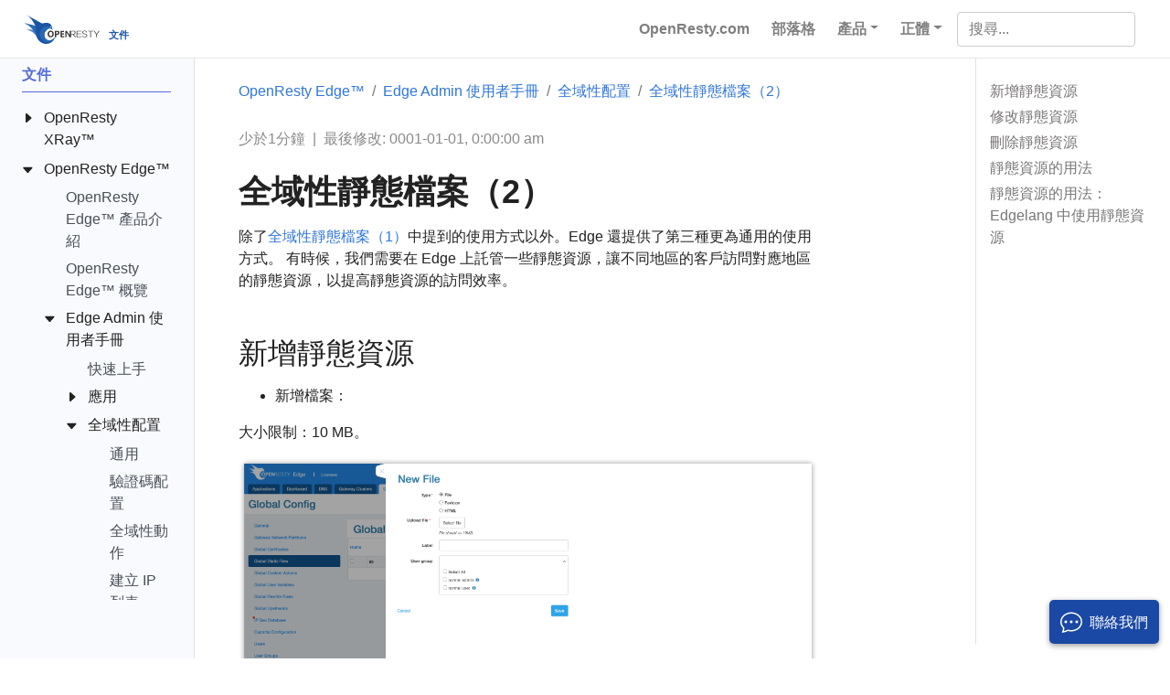

--- FILE ---
content_type: text/html
request_url: https://doc.openresty.com/tw/edge/edge-admin/global-config/global-static-file2/
body_size: 30594
content:
<!doctype html><html lang=tw class=no-js><head><meta charset=utf-8><meta name=viewport content="width=device-width,initial-scale=1,shrink-to-fit=no"><meta name=generator content="Hugo 0.101.0"><meta name=robots content="index, follow"><link rel="shortcut icon" href=/favicons/favicon.ico><link rel=apple-touch-icon href=/favicons/apple-touch-icon.png sizes=180x180><link rel=icon type=image/png href=/favicons/favicon-16x16.png sizes=16x16><link rel=icon type=image/png href=/favicons/favicon-32x32.png sizes=32x32><link rel=icon type=image/png href=/favicons/android-chrome-192x192.png sizes=192x192><link rel=icon type=image/png href=/favicons/android-chrome-512x512.png sizes=512x512><title>全域性靜態檔案（2） | OpenResty Inc. 產品文件</title><meta name=description content="除了全域性靜態檔案（1）中提到的使用方式以外。Edge 還提供了第三種更為通用的使用方式。
有時候，我們需要在 Edge 上託管一些靜態資源，讓不同地區的客戶訪問對應地區的靜態資源，以提高靜態資源的訪問效率。

  #
  新增靜態資源


新增檔案：

大小限制：10 MB。 …"><meta property="og:title" content="全域性靜態檔案（2）"><meta property="og:description" content="除了全域性靜態檔案（1）中提到的使用方式以外。Edge 還提供了第三種更為通用的使用方式。 有時候，我們需要在 Edge 上託管一些靜態資源，讓不同地區的"><meta property="og:type" content="article"><meta property="og:url" content="https://doc.openresty.com/tw/edge/edge-admin/global-config/global-static-file2/"><meta property="article:section" content="edge"><meta property="og:site_name" content="OpenResty Inc. 產品文件"><meta itemprop=name content="全域性靜態檔案（2）"><meta itemprop=description content="除了全域性靜態檔案（1）中提到的使用方式以外。Edge 還提供了第三種更為通用的使用方式。 有時候，我們需要在 Edge 上託管一些靜態資源，讓不同地區的"><meta itemprop=wordCount content="333"><meta itemprop=keywords content><meta name=twitter:card content="summary"><meta name=twitter:title content="全域性靜態檔案（2）"><meta name=twitter:description content="除了全域性靜態檔案（1）中提到的使用方式以外。Edge 還提供了第三種更為通用的使用方式。 有時候，我們需要在 Edge 上託管一些靜態資源，讓不同地區的"><link rel=preload href=/scss/main.min.203123575d75d8da0c183f376acfc1fe7bd1e314bbceb6320906cf13a112509d.css as=style><link href=/scss/main.min.203123575d75d8da0c183f376acfc1fe7bd1e314bbceb6320906cf13a112509d.css rel=stylesheet integrity><script src=https://static.openresty.com/jquery/3.5.1/jquery.min.js></script>
<link rel=stylesheet href=/css/manni.css><script async src="https://www.googletagmanager.com/gtag/js?id=G-T3HYZB6R9Q"></script>
<script>var doNotTrack=!1;if(!doNotTrack){window.dataLayer=window.dataLayer||[];function gtag(){dataLayer.push(arguments)}gtag("js",new Date),gtag("config","G-T3HYZB6R9Q",{anonymize_ip:!1})}</script></head><body class=td-page><header><nav class="js-navbar-scroll navbar navbar-expand navbar-light flex-column flex-md-row td-navbar"><a class=navbar-brand href=/tw/><span class=navbar-logo><svg id="Layer_1" xmlns="http://www.w3.org/2000/svg" xmlns:xlink="http://www.w3.org/1999/xlink" viewBox="0 0 2716.5 1046.5" style="enable-background:new 0 0 2716.5 1046.5"><style>.st00{fill:#5383c3}.st1{fill:#2769b3}.st2{fill:#1a54a5}.st3{fill:#fff}.text{fill:#333}</style><title>Asset 1</title><g id="Layer_2_1_"><g id="图层_1"><path class="st00" d="M77.3 528l422 16 114.6 192.5-26.5 213.8s-81.9-135.9-192-249.6C336 639.3 282.4 585.1 77.3 528z"/><path class="st1" d="M0 295.6l410.8 97.9 74.9 211.2-26.9 167S383.9 587.4 286 495.3C186.7 401.8 190.1 391.6.0 295.6z"/><path class="st2" d="M80.6.0s144 82.6 222.7 205.4 113.3 168.9 132.5 316.7-17.3 291.8 119 420.4 262 114.5 370.5 80.6c153.6-48 207.3-247.6 207.3-247.6s-71 134.4-203.5 144-193.9-103.7-192-205.4 90.2-180.5 124.8-201.6 96-21.1 96-21.1l71 48-17.3-49.9s3.8-59.5-23-109.4-96-82.5-149.7-88.3c-59.3-6.4-184.3 25-184.3 25L80.6.0z"/><path class="st1" d="M1129.8 780.5c-14.3 24.3-83.4 130.5-200.7 139-132.5 9.6-193.9-103.7-192-205.4s90.2-180.5 124.8-201.6 96-21.1 96-21.1l71 48-17.3-49.9c.4-9.8.1-19.5-.8-29.3-45.8-29.4-99-45.1-153.5-45-156.9.0-284.1 127.2-284.1 284.1s127.2 284.1 284.1 284.1C986.2 983.5 1094.9 897.9 1129.8 780.5z"/><path class="st3" d="M979 430c0 9.5-7.7 17.3-17.3 17.3-9.5.0-17.3-7.7-17.3-17.3s7.7-17.3 17.3-17.3S979 420.5 979 430z"/><path class="text" d="M1193.5 577.4h-78.9v229.2h48.8v-79.9h25.2c25.8.6 47.4-6.2 64.6-20.3s25.8-33 25.8-56.4C1279 601.6 1250.5 577.4 1193.5 577.4zM1184.6 689.3h-21.2v-74h21.6c28.4.0 42.6 12.2 42.6 36.5C1227.7 676.8 1213.3 689.2 1184.6 689.3zM966.9 573.5c-34.4.0-62.1 11.3-83.1 33.8s-31.4 51.8-31.4 87.6c0 33.9 10.3 61.7 30.8 83.2s47.2 32.3 80 32.3c33.6.0 60.8-11.1 81.6-33.4 20.8-22.2 31.1-51.2 31.1-86.9.0-34.2-10-62.2-30-84S999.5 573.6 966.9 573.5zM1008.7 747.9c-10.7 13.6-25.6 20.4-44.7 20.3-18.7.0-33.5-7.1-44.2-21.2-10.8-14.2-16.1-32.4-16.1-54.7.0-22.6 5.5-41 16.5-55.2s26.1-21.3 45.2-21.3c18.8.0 33.4 6.9 43.8 20.8s15.5 32.7 15.5 56.6C1024.7 716.1 1019.4 734.4 1008.7 747.9zm353.9-36.8h75.8v-39.8h-75.8v-54h81.5v-39.9h-130.3v229.2h135.7v-40h-86.8V711.1zm488.6-68.6c0-43.4-26-65.1-77.9-65.1h-128.9V708c0 15.6.5 26.1 1.5 31.7h-.7c-1.4-2.6-5.2-8.6-11.4-18.2l-93.5-144.1H1487v229.2h46.3V676.2c0-16.5-.4-28.7-1.3-36.5h.7c3.3 6.4 6.9 12.7 10.9 18.7l97.1 148.3h26v.2h23.5v-.2h.6V705.4h65.6l82.1 101.3h30.9L1784 705.4C1829.5 704 1851.9 683 1851.2 642.5zm-85.3 46.9h-75.2v-96h75.2c40.5.0 60.8 16.4 60.8 49.1C1828.1 675.2 1807.8 690.8 1765.9 689.4zm124.8 117.3h172.8v-16h-149.3v-93.9H2055v-16h-140.8v-87.5h149.3v-16h-172.8V806.7zm797-229.3-80 113.1-78.9-113.1H2501l93.9 133.3v96h24.5v-96l97.1-133.3H2687.7zm-389.4 16h81.1v213.3h23.5V593.4h82.2v-16h-186.7L2298.3 593.4zM2184.1 678.7c-44.8-5.7-66.1-20.3-64-43.7 1.4-29.1 20.6-44.1 57.6-44.8 33.4.7 55.1 17.4 65.1 50.1h23.5c-8.5-44.8-38.4-66.9-89.6-66.1-52.6 1.4-80 21.7-82.1 60.8-1.4 34.9 27 56.2 85.4 64 45.5 5.7 67.9 22 67.2 49.1-1.4 30.6-22.8 46.2-64 46.9s-73.2-18.1-96-56.5V762c21.3 33.4 54 49.8 98.1 49.1 56.9-.7 86.1-22.1 87.5-64C2273.4 711.4 2243.8 688.7 2184.1 678.7z"/></g></g></svg></span><span class="font-weight-bold nav-title">文件</span></a><div class="td-navbar-nav-scroll ml-md-auto" id=main_navbar><ul class="navbar-nav mt-2 mt-lg-0"><li class="nav-item mr-2 mb-2 mb-lg-0"><a class=nav-link href=https://openresty.com/tw/ target=_blank><span>OpenResty.com</span></a></li><li class="nav-item mr-2 mb-2 mb-lg-0"><a class=nav-link href=https://blog.openresty.com/tw/ target=_blank><span>部落格</span></a></li><li class="nav-item dropdown mr-0 mr-sm-2 d-sm-block"><a class="nav-link dropdown-toggle" href=# id=navbarDropdown role=button data-toggle=dropdown aria-haspopup=true aria-expanded=false>產品</a><div class=dropdown-menu aria-labelledby=navbarDropdownMenuLink><a class=dropdown-item href="https://openresty.com/tw/edge/?src=doc_top" target=_blank>OpenResty Edge™</a>
<a class=dropdown-item href="https://openresty.com/tw/xray/?src=doc_top" target=_blank>OpenResty XRay™</a></div></li><li class="nav-item dropdown mr-0 mr-sm-2 d-sm-block"><a class="nav-link dropdown-toggle" href=# id=navbarDropdown role=button data-toggle=dropdown aria-haspopup=true aria-expanded=false>正體</a><div class=dropdown-menu aria-labelledby=navbarDropdown><a class=dropdown-item href=/en/edge/edge-admin/global-config/global-static-file2/>English</a>
<a class=dropdown-item href=/cn/edge/edge-admin/global-config/global-static-file2/>中文</a></div></li></ul></div><div class="navbar-nav d-none d-lg-block"><input type=search class="form-control td-search-input" placeholder=搜尋... aria-label=搜尋... autocomplete=off></div></nav></header><div class="container-fluid td-outer"><div class=td-main><div class="row flex-xl-nowrap"><aside class="col-12 col-md-3 col-xl-2 td-sidebar d-print-none"><div id=td-sidebar-menu class=td-sidebar__inner><div id=content-mobile><form class="td-sidebar__search d-flex align-items-center"><input type=search class="form-control td-search-input" placeholder=搜尋... aria-label=搜尋... autocomplete=off>
<button class="btn btn-link td-sidebar__toggle d-md-none p-0 ml-3" type=button data-toggle=collapse data-target=#td-section-nav aria-controls=td-docs-nav aria-expanded=false aria-label="Toggle section navigation">
<i class="bi bi-list"></i></button></form></div><div id=content-desktop></div><nav class="collapse td-sidebar-nav foldable-nav" id=td-section-nav><ul class="td-sidebar-nav__section pr-md-3 ul-0"><li class="td-sidebar-nav__section-title td-sidebar-nav__section with-child active-path" id=m-tw-li><a href=/tw/ class="align-left pl-0 td-sidebar-link td-sidebar-link__section tree-root" id=m-tw><span>文件</span></a><ul class=ul-1><li class="td-sidebar-nav__section-title td-sidebar-nav__section with-child" id=m-twxray-li><input type=checkbox id=m-twxray-check>
<label for=m-twxray-check><a href=/tw/xray/ class="align-left pl-0 td-sidebar-link td-sidebar-link__section" id=m-twxray><span>OpenResty XRay™</span></a></label><ul class="ul-2 foldable"><li class="td-sidebar-nav__section-title td-sidebar-nav__section with-child" id=m-twxraytools-li><input type=checkbox id=m-twxraytools-check>
<label for=m-twxraytools-check><a href=/tw/xray/tools/ class="align-left pl-0 td-sidebar-link td-sidebar-link__section" id=m-twxraytools><span>OpenResty XRay Standard Analyzers</span></a></label><ul class="ul-3 foldable"><li class="td-sidebar-nav__section-title td-sidebar-nav__section without-child" id=m-twxraytoolsbench-io-create-files-li><input type=checkbox id=m-twxraytoolsbench-io-create-files-check>
<label for=m-twxraytoolsbench-io-create-files-check><a href=/tw/xray/tools/bench-io-create-files/ title="Analyzer bench-io-create-files" class="align-left pl-0 td-sidebar-link td-sidebar-link__page" id=m-twxraytoolsbench-io-create-files><span>bench-io-create-files</span></a></label></li><li class="td-sidebar-nav__section-title td-sidebar-nav__section without-child" id=m-twxraytoolsc-alloc-fgraph-li><input type=checkbox id=m-twxraytoolsc-alloc-fgraph-check>
<label for=m-twxraytoolsc-alloc-fgraph-check><a href=/tw/xray/tools/c-alloc-fgraph/ title="Analyzer c-alloc-fgraph" class="align-left pl-0 td-sidebar-link td-sidebar-link__page" id=m-twxraytoolsc-alloc-fgraph><span>c-alloc-fgraph</span></a></label></li><li class="td-sidebar-nav__section-title td-sidebar-nav__section without-child" id=m-twxraytoolsc-count-alloc-free-li><input type=checkbox id=m-twxraytoolsc-count-alloc-free-check>
<label for=m-twxraytoolsc-count-alloc-free-check><a href=/tw/xray/tools/c-count-alloc-free/ title="Analyzer c-count-alloc-free" class="align-left pl-0 td-sidebar-link td-sidebar-link__page" id=m-twxraytoolsc-count-alloc-free><span>c-count-alloc-free</span></a></label></li><li class="td-sidebar-nav__section-title td-sidebar-nav__section without-child" id=m-twxraytoolsc-memory-li><input type=checkbox id=m-twxraytoolsc-memory-check>
<label for=m-twxraytoolsc-memory-check><a href=/tw/xray/tools/c-memory/ title="Analyzer c-memory" class="align-left pl-0 td-sidebar-link td-sidebar-link__page" id=m-twxraytoolsc-memory><span>c-memory</span></a></label></li><li class="td-sidebar-nav__section-title td-sidebar-nav__section without-child" id=m-twxraytoolsc-memory-leak-fgraph-li><input type=checkbox id=m-twxraytoolsc-memory-leak-fgraph-check>
<label for=m-twxraytoolsc-memory-leak-fgraph-check><a href=/tw/xray/tools/c-memory-leak-fgraph/ title="Analyzer c-memory-leak-fgraph" class="align-left pl-0 td-sidebar-link td-sidebar-link__page" id=m-twxraytoolsc-memory-leak-fgraph><span>c-memory-leak-fgraph</span></a></label></li><li class="td-sidebar-nav__section-title td-sidebar-nav__section without-child" id=m-twxraytoolsc-off-cpu-li><input type=checkbox id=m-twxraytoolsc-off-cpu-check>
<label for=m-twxraytoolsc-off-cpu-check><a href=/tw/xray/tools/c-off-cpu/ title="Analyzer c-off-cpu" class="align-left pl-0 td-sidebar-link td-sidebar-link__page" id=m-twxraytoolsc-off-cpu><span>c-off-cpu</span></a></label></li><li class="td-sidebar-nav__section-title td-sidebar-nav__section without-child" id=m-twxraytoolsc-on-cpu-li><input type=checkbox id=m-twxraytoolsc-on-cpu-check>
<label for=m-twxraytoolsc-on-cpu-check><a href=/tw/xray/tools/c-on-cpu/ title="Analyzer c-on-cpu" class="align-left pl-0 td-sidebar-link td-sidebar-link__page" id=m-twxraytoolsc-on-cpu><span>c-on-cpu</span></a></label></li><li class="td-sidebar-nav__section-title td-sidebar-nav__section without-child" id=m-twxraytoolscollect-luajit-ffnames-li><input type=checkbox id=m-twxraytoolscollect-luajit-ffnames-check>
<label for=m-twxraytoolscollect-luajit-ffnames-check><a href=/tw/xray/tools/collect-luajit-ffnames/ title="Analyzer collect-luajit-ffnames" class="align-left pl-0 td-sidebar-link td-sidebar-link__page" id=m-twxraytoolscollect-luajit-ffnames><span>collect-luajit-ffnames</span></a></label></li><li class="td-sidebar-nav__section-title td-sidebar-nav__section without-child" id=m-twxraytoolscpu-hogs-li><input type=checkbox id=m-twxraytoolscpu-hogs-check>
<label for=m-twxraytoolscpu-hogs-check><a href=/tw/xray/tools/cpu-hogs/ title="Analyzer cpu-hogs" class="align-left pl-0 td-sidebar-link td-sidebar-link__page" id=m-twxraytoolscpu-hogs><span>cpu-hogs</span></a></label></li><li class="td-sidebar-nav__section-title td-sidebar-nav__section without-child" id=m-twxraytoolsdiskstat-li><input type=checkbox id=m-twxraytoolsdiskstat-check>
<label for=m-twxraytoolsdiskstat-check><a href=/tw/xray/tools/diskstat/ title="Analyzer diskstat" class="align-left pl-0 td-sidebar-link td-sidebar-link__page" id=m-twxraytoolsdiskstat><span>diskstat</span></a></label></li><li class="td-sidebar-nav__section-title td-sidebar-nav__section without-child" id=m-twxraytoolsdisktop-by-proc-li><input type=checkbox id=m-twxraytoolsdisktop-by-proc-check>
<label for=m-twxraytoolsdisktop-by-proc-check><a href=/tw/xray/tools/disktop-by-proc/ title="Analyzer disktop-by-proc" class="align-left pl-0 td-sidebar-link td-sidebar-link__page" id=m-twxraytoolsdisktop-by-proc><span>disktop-by-proc</span></a></label></li><li class="td-sidebar-nav__section-title td-sidebar-nav__section without-child" id=m-twxraytoolsenvoy-lua-off-cpu-li><input type=checkbox id=m-twxraytoolsenvoy-lua-off-cpu-check>
<label for=m-twxraytoolsenvoy-lua-off-cpu-check><a href=/tw/xray/tools/envoy-lua-off-cpu/ title="Analyzer envoy-lua-off-cpu" class="align-left pl-0 td-sidebar-link td-sidebar-link__page" id=m-twxraytoolsenvoy-lua-off-cpu><span>envoy-lua-off-cpu</span></a></label></li><li class="td-sidebar-nav__section-title td-sidebar-nav__section without-child" id=m-twxraytoolsenvoy-lua-on-cpu-li><input type=checkbox id=m-twxraytoolsenvoy-lua-on-cpu-check>
<label for=m-twxraytoolsenvoy-lua-on-cpu-check><a href=/tw/xray/tools/envoy-lua-on-cpu/ title="Analyzer envoy-lua-on-cpu" class="align-left pl-0 td-sidebar-link td-sidebar-link__page" id=m-twxraytoolsenvoy-lua-on-cpu><span>envoy-lua-on-cpu</span></a></label></li><li class="td-sidebar-nav__section-title td-sidebar-nav__section without-child" id=m-twxraytoolsepoll-level-event-fgraph-li><input type=checkbox id=m-twxraytoolsepoll-level-event-fgraph-check>
<label for=m-twxraytoolsepoll-level-event-fgraph-check><a href=/tw/xray/tools/epoll-level-event-fgraph/ title="Analyzer epoll-level-event-fgraph" class="align-left pl-0 td-sidebar-link td-sidebar-link__page" id=m-twxraytoolsepoll-level-event-fgraph><span>epoll-level-event-fgraph</span></a></label></li><li class="td-sidebar-nav__section-title td-sidebar-nav__section without-child" id=m-twxraytoolsepoll-loop-blocking-distr-li><input type=checkbox id=m-twxraytoolsepoll-loop-blocking-distr-check>
<label for=m-twxraytoolsepoll-loop-blocking-distr-check><a href=/tw/xray/tools/epoll-loop-blocking-distr/ title="Analyzer epoll-loop-blocking-distr" class="align-left pl-0 td-sidebar-link td-sidebar-link__page" id=m-twxraytoolsepoll-loop-blocking-distr><span>epoll-loop-blocking-distr</span></a></label></li><li class="td-sidebar-nav__section-title td-sidebar-nav__section without-child" id=m-twxraytoolsepoll-wait-overrun-time-distr-li><input type=checkbox id=m-twxraytoolsepoll-wait-overrun-time-distr-check>
<label for=m-twxraytoolsepoll-wait-overrun-time-distr-check><a href=/tw/xray/tools/epoll-wait-overrun-time-distr/ title="Analyzer epoll-wait-overrun-time-distr" class="align-left pl-0 td-sidebar-link td-sidebar-link__page" id=m-twxraytoolsepoll-wait-overrun-time-distr><span>epoll-wait-overrun-time-distr</span></a></label></li><li class="td-sidebar-nav__section-title td-sidebar-nav__section without-child" id=m-twxraytoolsepoll-wait-ret-distr-li><input type=checkbox id=m-twxraytoolsepoll-wait-ret-distr-check>
<label for=m-twxraytoolsepoll-wait-ret-distr-check><a href=/tw/xray/tools/epoll-wait-ret-distr/ title="Analyzer epoll-wait-ret-distr" class="align-left pl-0 td-sidebar-link td-sidebar-link__page" id=m-twxraytoolsepoll-wait-ret-distr><span>epoll-wait-ret-distr</span></a></label></li><li class="td-sidebar-nav__section-title td-sidebar-nav__section without-child" id=m-twxraytoolsepoll-wait-timers-li><input type=checkbox id=m-twxraytoolsepoll-wait-timers-check>
<label for=m-twxraytoolsepoll-wait-timers-check><a href=/tw/xray/tools/epoll-wait-timers/ title="Analyzer epoll-wait-timers" class="align-left pl-0 td-sidebar-link td-sidebar-link__page" id=m-twxraytoolsepoll-wait-timers><span>epoll-wait-timers</span></a></label></li><li class="td-sidebar-nav__section-title td-sidebar-nav__section without-child" id=m-twxraytoolsepoll-wait-timers-fgraph-li><input type=checkbox id=m-twxraytoolsepoll-wait-timers-fgraph-check>
<label for=m-twxraytoolsepoll-wait-timers-fgraph-check><a href=/tw/xray/tools/epoll-wait-timers-fgraph/ title="Analyzer epoll-wait-timers-fgraph" class="align-left pl-0 td-sidebar-link td-sidebar-link__page" id=m-twxraytoolsepoll-wait-timers-fgraph><span>epoll-wait-timers-fgraph</span></a></label></li><li class="td-sidebar-nav__section-title td-sidebar-nav__section without-child" id=m-twxraytoolserl-off-cpu-li><input type=checkbox id=m-twxraytoolserl-off-cpu-check>
<label for=m-twxraytoolserl-off-cpu-check><a href=/tw/xray/tools/erl-off-cpu/ title="Analyzer erl-off-cpu" class="align-left pl-0 td-sidebar-link td-sidebar-link__page" id=m-twxraytoolserl-off-cpu><span>erl-off-cpu</span></a></label></li><li class="td-sidebar-nav__section-title td-sidebar-nav__section without-child" id=m-twxraytoolserl-on-cpu-li><input type=checkbox id=m-twxraytoolserl-on-cpu-check>
<label for=m-twxraytoolserl-on-cpu-check><a href=/tw/xray/tools/erl-on-cpu/ title="Analyzer erl-on-cpu" class="align-left pl-0 td-sidebar-link td-sidebar-link__page" id=m-twxraytoolserl-on-cpu><span>erl-on-cpu</span></a></label></li><li class="td-sidebar-nav__section-title td-sidebar-nav__section without-child" id=m-twxraytoolsfile-system-fgraph-li><input type=checkbox id=m-twxraytoolsfile-system-fgraph-check>
<label for=m-twxraytoolsfile-system-fgraph-check><a href=/tw/xray/tools/file-system-fgraph/ title="Analyzer file-system-fgraph" class="align-left pl-0 td-sidebar-link td-sidebar-link__page" id=m-twxraytoolsfile-system-fgraph><span>file-system-fgraph</span></a></label></li><li class="td-sidebar-nav__section-title td-sidebar-nav__section without-child" id=m-twxraytoolsfunc-latency-distr-li><input type=checkbox id=m-twxraytoolsfunc-latency-distr-check>
<label for=m-twxraytoolsfunc-latency-distr-check><a href=/tw/xray/tools/func-latency-distr/ title="Analyzer func-latency-distr" class="align-left pl-0 td-sidebar-link td-sidebar-link__page" id=m-twxraytoolsfunc-latency-distr><span>func-latency-distr</span></a></label></li><li class="td-sidebar-nav__section-title td-sidebar-nav__section without-child" id=m-twxraytoolsgen-core-dump-li><input type=checkbox id=m-twxraytoolsgen-core-dump-check>
<label for=m-twxraytoolsgen-core-dump-check><a href=/tw/xray/tools/gen-core-dump/ title="Analyzer gen-core-dump" class="align-left pl-0 td-sidebar-link td-sidebar-link__page" id=m-twxraytoolsgen-core-dump><span>gen-core-dump</span></a></label></li><li class="td-sidebar-nav__section-title td-sidebar-nav__section without-child" id=m-twxraytoolsgeneric-core-dump-analysis-li><input type=checkbox id=m-twxraytoolsgeneric-core-dump-analysis-check>
<label for=m-twxraytoolsgeneric-core-dump-analysis-check><a href=/tw/xray/tools/generic-core-dump-analysis/ title="Analyzer generic-core-dump-analysis" class="align-left pl-0 td-sidebar-link td-sidebar-link__page" id=m-twxraytoolsgeneric-core-dump-analysis><span>generic-core-dump-analysis</span></a></label></li><li class="td-sidebar-nav__section-title td-sidebar-nav__section without-child" id=m-twxraytoolsget-dlopen-libs-li><input type=checkbox id=m-twxraytoolsget-dlopen-libs-check>
<label for=m-twxraytoolsget-dlopen-libs-check><a href=/tw/xray/tools/get-dlopen-libs/ title="Analyzer get-dlopen-libs" class="align-left pl-0 td-sidebar-link td-sidebar-link__page" id=m-twxraytoolsget-dlopen-libs><span>get-dlopen-libs</span></a></label></li><li class="td-sidebar-nav__section-title td-sidebar-nav__section without-child" id=m-twxraytoolsgo-alloc-fgraph-li><input type=checkbox id=m-twxraytoolsgo-alloc-fgraph-check>
<label for=m-twxraytoolsgo-alloc-fgraph-check><a href=/tw/xray/tools/go-alloc-fgraph/ title="Analyzer go-alloc-fgraph" class="align-left pl-0 td-sidebar-link td-sidebar-link__page" id=m-twxraytoolsgo-alloc-fgraph><span>go-alloc-fgraph</span></a></label></li><li class="td-sidebar-nav__section-title td-sidebar-nav__section without-child" id=m-twxraytoolsgo-core-dump-analysis-li><input type=checkbox id=m-twxraytoolsgo-core-dump-analysis-check>
<label for=m-twxraytoolsgo-core-dump-analysis-check><a href=/tw/xray/tools/go-core-dump-analysis/ title="Analyzer go-core-dump-analysis" class="align-left pl-0 td-sidebar-link td-sidebar-link__page" id=m-twxraytoolsgo-core-dump-analysis><span>go-core-dump-analysis</span></a></label></li><li class="td-sidebar-nav__section-title td-sidebar-nav__section without-child" id=m-twxraytoolsgo-excep-fgraph-li><input type=checkbox id=m-twxraytoolsgo-excep-fgraph-check>
<label for=m-twxraytoolsgo-excep-fgraph-check><a href=/tw/xray/tools/go-excep-fgraph/ title="Analyzer go-excep-fgraph" class="align-left pl-0 td-sidebar-link td-sidebar-link__page" id=m-twxraytoolsgo-excep-fgraph><span>go-excep-fgraph</span></a></label></li><li class="td-sidebar-nav__section-title td-sidebar-nav__section without-child" id=m-twxraytoolsgo-gco-ref-li><input type=checkbox id=m-twxraytoolsgo-gco-ref-check>
<label for=m-twxraytoolsgo-gco-ref-check><a href=/tw/xray/tools/go-gco-ref/ title="Analyzer go-gco-ref" class="align-left pl-0 td-sidebar-link td-sidebar-link__page" id=m-twxraytoolsgo-gco-ref><span>go-gco-ref</span></a></label></li><li class="td-sidebar-nav__section-title td-sidebar-nav__section without-child" id=m-twxraytoolsgo-live-goroutines-li><input type=checkbox id=m-twxraytoolsgo-live-goroutines-check>
<label for=m-twxraytoolsgo-live-goroutines-check><a href=/tw/xray/tools/go-live-goroutines/ title="Analyzer go-live-goroutines" class="align-left pl-0 td-sidebar-link td-sidebar-link__page" id=m-twxraytoolsgo-live-goroutines><span>go-live-goroutines</span></a></label></li><li class="td-sidebar-nav__section-title td-sidebar-nav__section without-child" id=m-twxraytoolsgo-memory-li><input type=checkbox id=m-twxraytoolsgo-memory-check>
<label for=m-twxraytoolsgo-memory-check><a href=/tw/xray/tools/go-memory/ title="Analyzer go-memory" class="align-left pl-0 td-sidebar-link td-sidebar-link__page" id=m-twxraytoolsgo-memory><span>go-memory</span></a></label></li><li class="td-sidebar-nav__section-title td-sidebar-nav__section without-child" id=m-twxraytoolsgo-net-http-req-latency-li><input type=checkbox id=m-twxraytoolsgo-net-http-req-latency-check>
<label for=m-twxraytoolsgo-net-http-req-latency-check><a href=/tw/xray/tools/go-net-http-req-latency/ title="Analyzer go-net-http-req-latency" class="align-left pl-0 td-sidebar-link td-sidebar-link__page" id=m-twxraytoolsgo-net-http-req-latency><span>go-net-http-req-latency</span></a></label></li><li class="td-sidebar-nav__section-title td-sidebar-nav__section without-child" id=m-twxraytoolsgo-off-cpu-li><input type=checkbox id=m-twxraytoolsgo-off-cpu-check>
<label for=m-twxraytoolsgo-off-cpu-check><a href=/tw/xray/tools/go-off-cpu/ title="Analyzer go-off-cpu" class="align-left pl-0 td-sidebar-link td-sidebar-link__page" id=m-twxraytoolsgo-off-cpu><span>go-off-cpu</span></a></label></li><li class="td-sidebar-nav__section-title td-sidebar-nav__section without-child" id=m-twxraytoolsgo-on-cpu-li><input type=checkbox id=m-twxraytoolsgo-on-cpu-check>
<label for=m-twxraytoolsgo-on-cpu-check><a href=/tw/xray/tools/go-on-cpu/ title="Analyzer go-on-cpu" class="align-left pl-0 td-sidebar-link td-sidebar-link__page" id=m-twxraytoolsgo-on-cpu><span>go-on-cpu</span></a></label></li><li class="td-sidebar-nav__section-title td-sidebar-nav__section without-child" id=m-twxraytoolsimage-inspect-li><input type=checkbox id=m-twxraytoolsimage-inspect-check>
<label for=m-twxraytoolsimage-inspect-check><a href=/tw/xray/tools/image-inspect/ title="Analyzer image-inspect" class="align-left pl-0 td-sidebar-link td-sidebar-link__page" id=m-twxraytoolsimage-inspect><span>image-inspect</span></a></label></li><li class="td-sidebar-nav__section-title td-sidebar-nav__section without-child" id=m-twxraytoolsjava-find-method-entry-li><input type=checkbox id=m-twxraytoolsjava-find-method-entry-check>
<label for=m-twxraytoolsjava-find-method-entry-check><a href=/tw/xray/tools/java-find-method-entry/ title="Analyzer java-find-method-entry" class="align-left pl-0 td-sidebar-link td-sidebar-link__page" id=m-twxraytoolsjava-find-method-entry><span>java-find-method-entry</span></a></label></li><li class="td-sidebar-nav__section-title td-sidebar-nav__section without-child" id=m-twxraytoolsjava-ftrace-li><input type=checkbox id=m-twxraytoolsjava-ftrace-check>
<label for=m-twxraytoolsjava-ftrace-check><a href=/tw/xray/tools/java-ftrace/ title="Analyzer java-ftrace" class="align-left pl-0 td-sidebar-link td-sidebar-link__page" id=m-twxraytoolsjava-ftrace><span>java-ftrace</span></a></label></li><li class="td-sidebar-nav__section-title td-sidebar-nav__section without-child" id=m-twxraytoolsjava-gco-ref-li><input type=checkbox id=m-twxraytoolsjava-gco-ref-check>
<label for=m-twxraytoolsjava-gco-ref-check><a href=/tw/xray/tools/java-gco-ref/ title="Analyzer java-gco-ref" class="align-left pl-0 td-sidebar-link td-sidebar-link__page" id=m-twxraytoolsjava-gco-ref><span>java-gco-ref</span></a></label></li><li class="td-sidebar-nav__section-title td-sidebar-nav__section without-child" id=m-twxraytoolsjava-kafka-req-latency-li><input type=checkbox id=m-twxraytoolsjava-kafka-req-latency-check>
<label for=m-twxraytoolsjava-kafka-req-latency-check><a href=/tw/xray/tools/java-kafka-req-latency/ title="Analyzer java-kafka-req-latency" class="align-left pl-0 td-sidebar-link td-sidebar-link__page" id=m-twxraytoolsjava-kafka-req-latency><span>java-kafka-req-latency</span></a></label></li><li class="td-sidebar-nav__section-title td-sidebar-nav__section without-child" id=m-twxraytoolsjava-newgco-li><input type=checkbox id=m-twxraytoolsjava-newgco-check>
<label for=m-twxraytoolsjava-newgco-check><a href=/tw/xray/tools/java-newgco/ title="Analyzer java-newgco" class="align-left pl-0 td-sidebar-link td-sidebar-link__page" id=m-twxraytoolsjava-newgco><span>java-newgco</span></a></label></li><li class="td-sidebar-nav__section-title td-sidebar-nav__section without-child" id=m-twxraytoolsjava-newgco-size-li><input type=checkbox id=m-twxraytoolsjava-newgco-size-check>
<label for=m-twxraytoolsjava-newgco-size-check><a href=/tw/xray/tools/java-newgco-size/ title="Analyzer java-newgco-size" class="align-left pl-0 td-sidebar-link td-sidebar-link__page" id=m-twxraytoolsjava-newgco-size><span>java-newgco-size</span></a></label></li><li class="td-sidebar-nav__section-title td-sidebar-nav__section without-child" id=m-twxraytoolsjava-off-cpu-li><input type=checkbox id=m-twxraytoolsjava-off-cpu-check>
<label for=m-twxraytoolsjava-off-cpu-check><a href=/tw/xray/tools/java-off-cpu/ title="Analyzer java-off-cpu" class="align-left pl-0 td-sidebar-link td-sidebar-link__page" id=m-twxraytoolsjava-off-cpu><span>java-off-cpu</span></a></label></li><li class="td-sidebar-nav__section-title td-sidebar-nav__section without-child" id=m-twxraytoolsjava-on-cpu-li><input type=checkbox id=m-twxraytoolsjava-on-cpu-check>
<label for=m-twxraytoolsjava-on-cpu-check><a href=/tw/xray/tools/java-on-cpu/ title="Analyzer java-on-cpu" class="align-left pl-0 td-sidebar-link td-sidebar-link__page" id=m-twxraytoolsjava-on-cpu><span>java-on-cpu</span></a></label></li><li class="td-sidebar-nav__section-title td-sidebar-nav__section without-child" id=m-twxraytoolsjava-read-fgraph-li><input type=checkbox id=m-twxraytoolsjava-read-fgraph-check>
<label for=m-twxraytoolsjava-read-fgraph-check><a href=/tw/xray/tools/java-read-fgraph/ title="Analyzer java-read-fgraph" class="align-left pl-0 td-sidebar-link td-sidebar-link__page" id=m-twxraytoolsjava-read-fgraph><span>java-read-fgraph</span></a></label></li><li class="td-sidebar-nav__section-title td-sidebar-nav__section without-child" id=m-twxraytoolsjava-read-latency-fgraph-li><input type=checkbox id=m-twxraytoolsjava-read-latency-fgraph-check>
<label for=m-twxraytoolsjava-read-latency-fgraph-check><a href=/tw/xray/tools/java-read-latency-fgraph/ title="Analyzer java-read-latency-fgraph" class="align-left pl-0 td-sidebar-link td-sidebar-link__page" id=m-twxraytoolsjava-read-latency-fgraph><span>java-read-latency-fgraph</span></a></label></li><li class="td-sidebar-nav__section-title td-sidebar-nav__section without-child" id=m-twxraytoolsjava-read-volume-fgraph-li><input type=checkbox id=m-twxraytoolsjava-read-volume-fgraph-check>
<label for=m-twxraytoolsjava-read-volume-fgraph-check><a href=/tw/xray/tools/java-read-volume-fgraph/ title="Analyzer java-read-volume-fgraph" class="align-left pl-0 td-sidebar-link td-sidebar-link__page" id=m-twxraytoolsjava-read-volume-fgraph><span>java-read-volume-fgraph</span></a></label></li><li class="td-sidebar-nav__section-title td-sidebar-nav__section without-child" id=m-twxraytoolsjava-tomcat-req-latency-li><input type=checkbox id=m-twxraytoolsjava-tomcat-req-latency-check>
<label for=m-twxraytoolsjava-tomcat-req-latency-check><a href=/tw/xray/tools/java-tomcat-req-latency/ title="Analyzer java-tomcat-req-latency" class="align-left pl-0 td-sidebar-link td-sidebar-link__page" id=m-twxraytoolsjava-tomcat-req-latency><span>java-tomcat-req-latency</span></a></label></li><li class="td-sidebar-nav__section-title td-sidebar-nav__section without-child" id=m-twxraytoolsjava-tomcat-top-latency-reqs-li><input type=checkbox id=m-twxraytoolsjava-tomcat-top-latency-reqs-check>
<label for=m-twxraytoolsjava-tomcat-top-latency-reqs-check><a href=/tw/xray/tools/java-tomcat-top-latency-reqs/ title="Analyzer java-tomcat-top-latency-reqs" class="align-left pl-0 td-sidebar-link td-sidebar-link__page" id=m-twxraytoolsjava-tomcat-top-latency-reqs><span>java-tomcat-top-latency-reqs</span></a></label></li><li class="td-sidebar-nav__section-title td-sidebar-nav__section without-child" id=m-twxraytoolsjava-write-fgraph-li><input type=checkbox id=m-twxraytoolsjava-write-fgraph-check>
<label for=m-twxraytoolsjava-write-fgraph-check><a href=/tw/xray/tools/java-write-fgraph/ title="Analyzer java-write-fgraph" class="align-left pl-0 td-sidebar-link td-sidebar-link__page" id=m-twxraytoolsjava-write-fgraph><span>java-write-fgraph</span></a></label></li><li class="td-sidebar-nav__section-title td-sidebar-nav__section without-child" id=m-twxraytoolsjava-write-latency-fgraph-li><input type=checkbox id=m-twxraytoolsjava-write-latency-fgraph-check>
<label for=m-twxraytoolsjava-write-latency-fgraph-check><a href=/tw/xray/tools/java-write-latency-fgraph/ title="Analyzer java-write-latency-fgraph" class="align-left pl-0 td-sidebar-link td-sidebar-link__page" id=m-twxraytoolsjava-write-latency-fgraph><span>java-write-latency-fgraph</span></a></label></li><li class="td-sidebar-nav__section-title td-sidebar-nav__section without-child" id=m-twxraytoolsjava-write-volume-fgraph-li><input type=checkbox id=m-twxraytoolsjava-write-volume-fgraph-check>
<label for=m-twxraytoolsjava-write-volume-fgraph-check><a href=/tw/xray/tools/java-write-volume-fgraph/ title="Analyzer java-write-volume-fgraph" class="align-left pl-0 td-sidebar-link td-sidebar-link__page" id=m-twxraytoolsjava-write-volume-fgraph><span>java-write-volume-fgraph</span></a></label></li><li class="td-sidebar-nav__section-title td-sidebar-nav__section without-child" id=m-twxraytoolskernel-dropwatch-li><input type=checkbox id=m-twxraytoolskernel-dropwatch-check>
<label for=m-twxraytoolskernel-dropwatch-check><a href=/tw/xray/tools/kernel-dropwatch/ title="Analyzer kernel-dropwatch" class="align-left pl-0 td-sidebar-link td-sidebar-link__page" id=m-twxraytoolskernel-dropwatch><span>kernel-dropwatch</span></a></label></li><li class="td-sidebar-nav__section-title td-sidebar-nav__section without-child" id=m-twxraytoolskernel-on-cpu-li><input type=checkbox id=m-twxraytoolskernel-on-cpu-check>
<label for=m-twxraytoolskernel-on-cpu-check><a href=/tw/xray/tools/kernel-on-cpu/ title="Analyzer kernel-on-cpu" class="align-left pl-0 td-sidebar-link td-sidebar-link__page" id=m-twxraytoolskernel-on-cpu><span>kernel-on-cpu</span></a></label></li><li class="td-sidebar-nav__section-title td-sidebar-nav__section without-child" id=m-twxraytoolskmalloc-leak-fgraph-li><input type=checkbox id=m-twxraytoolskmalloc-leak-fgraph-check>
<label for=m-twxraytoolskmalloc-leak-fgraph-check><a href=/tw/xray/tools/kmalloc-leak-fgraph/ title="Analyzer kmalloc-leak-fgraph" class="align-left pl-0 td-sidebar-link td-sidebar-link__page" id=m-twxraytoolskmalloc-leak-fgraph><span>kmalloc-leak-fgraph</span></a></label></li><li class="td-sidebar-nav__section-title td-sidebar-nav__section without-child" id=m-twxraytoolskrakend-req-canceled-li><input type=checkbox id=m-twxraytoolskrakend-req-canceled-check>
<label for=m-twxraytoolskrakend-req-canceled-check><a href=/tw/xray/tools/krakend-req-canceled/ title="Analyzer krakend-req-canceled" class="align-left pl-0 td-sidebar-link td-sidebar-link__page" id=m-twxraytoolskrakend-req-canceled><span>krakend-req-canceled</span></a></label></li><li class="td-sidebar-nav__section-title td-sidebar-nav__section without-child" id=m-twxraytoolslibc-chunks-li><input type=checkbox id=m-twxraytoolslibc-chunks-check>
<label for=m-twxraytoolslibc-chunks-check><a href=/tw/xray/tools/libc-chunks/ title="Analyzer libc-chunks" class="align-left pl-0 td-sidebar-link td-sidebar-link__page" id=m-twxraytoolslibc-chunks><span>libc-chunks</span></a></label></li><li class="td-sidebar-nav__section-title td-sidebar-nav__section without-child" id=m-twxraytoolslibc-mallinfo-li><input type=checkbox id=m-twxraytoolslibc-mallinfo-check>
<label for=m-twxraytoolslibc-mallinfo-check><a href=/tw/xray/tools/libc-mallinfo/ title="Analyzer libc-mallinfo" class="align-left pl-0 td-sidebar-link td-sidebar-link__page" id=m-twxraytoolslibc-mallinfo><span>libc-mallinfo</span></a></label></li><li class="td-sidebar-nav__section-title td-sidebar-nav__section without-child" id=m-twxraytoolslj-add-timer-lua-fgraph-li><input type=checkbox id=m-twxraytoolslj-add-timer-lua-fgraph-check>
<label for=m-twxraytoolslj-add-timer-lua-fgraph-check><a href=/tw/xray/tools/lj-add-timer-lua-fgraph/ title="Analyzer lj-add-timer-lua-fgraph" class="align-left pl-0 td-sidebar-link td-sidebar-link__page" id=m-twxraytoolslj-add-timer-lua-fgraph><span>lj-add-timer-lua-fgraph</span></a></label></li><li class="td-sidebar-nav__section-title td-sidebar-nav__section without-child" id=m-twxraytoolslj-alloc-stats-li><input type=checkbox id=m-twxraytoolslj-alloc-stats-check>
<label for=m-twxraytoolslj-alloc-stats-check><a href=/tw/xray/tools/lj-alloc-stats/ title="Analyzer lj-alloc-stats" class="align-left pl-0 td-sidebar-link td-sidebar-link__page" id=m-twxraytoolslj-alloc-stats><span>lj-alloc-stats</span></a></label></li><li class="td-sidebar-nav__section-title td-sidebar-nav__section without-child" id=m-twxraytoolslj-c-memory-leak-fgraph-li><input type=checkbox id=m-twxraytoolslj-c-memory-leak-fgraph-check>
<label for=m-twxraytoolslj-c-memory-leak-fgraph-check><a href=/tw/xray/tools/lj-c-memory-leak-fgraph/ title="Analyzer lj-c-memory-leak-fgraph" class="align-left pl-0 td-sidebar-link td-sidebar-link__page" id=m-twxraytoolslj-c-memory-leak-fgraph><span>lj-c-memory-leak-fgraph</span></a></label></li><li class="td-sidebar-nav__section-title td-sidebar-nav__section without-child" id=m-twxraytoolslj-c-off-cpu-li><input type=checkbox id=m-twxraytoolslj-c-off-cpu-check>
<label for=m-twxraytoolslj-c-off-cpu-check><a href=/tw/xray/tools/lj-c-off-cpu/ title="Analyzer lj-c-off-cpu" class="align-left pl-0 td-sidebar-link td-sidebar-link__page" id=m-twxraytoolslj-c-off-cpu><span>lj-c-off-cpu</span></a></label></li><li class="td-sidebar-nav__section-title td-sidebar-nav__section without-child" id=m-twxraytoolslj-c-on-cpu-li><input type=checkbox id=m-twxraytoolslj-c-on-cpu-check>
<label for=m-twxraytoolslj-c-on-cpu-check><a href=/tw/xray/tools/lj-c-on-cpu/ title="Analyzer lj-c-on-cpu" class="align-left pl-0 td-sidebar-link td-sidebar-link__page" id=m-twxraytoolslj-c-on-cpu><span>lj-c-on-cpu</span></a></label></li><li class="td-sidebar-nav__section-title td-sidebar-nav__section without-child" id=m-twxraytoolslj-config-li><input type=checkbox id=m-twxraytoolslj-config-check>
<label for=m-twxraytoolslj-config-check><a href=/tw/xray/tools/lj-config/ title="Analyzer lj-config" class="align-left pl-0 td-sidebar-link td-sidebar-link__page" id=m-twxraytoolslj-config><span>lj-config</span></a></label></li><li class="td-sidebar-nav__section-title td-sidebar-nav__section without-child" id=m-twxraytoolslj-coro-c-on-cpu-li><input type=checkbox id=m-twxraytoolslj-coro-c-on-cpu-check>
<label for=m-twxraytoolslj-coro-c-on-cpu-check><a href=/tw/xray/tools/lj-coro-c-on-cpu/ title="Analyzer lj-coro-c-on-cpu" class="align-left pl-0 td-sidebar-link td-sidebar-link__page" id=m-twxraytoolslj-coro-c-on-cpu><span>lj-coro-c-on-cpu</span></a></label></li><li class="td-sidebar-nav__section-title td-sidebar-nav__section without-child" id=m-twxraytoolslj-dump-loaded-mods-li><input type=checkbox id=m-twxraytoolslj-dump-loaded-mods-check>
<label for=m-twxraytoolslj-dump-loaded-mods-check><a href=/tw/xray/tools/lj-dump-loaded-mods/ title="Analyzer lj-dump-loaded-mods" class="align-left pl-0 td-sidebar-link td-sidebar-link__page" id=m-twxraytoolslj-dump-loaded-mods><span>lj-dump-loaded-mods</span></a></label></li><li class="td-sidebar-nav__section-title td-sidebar-nav__section without-child" id=m-twxraytoolslj-dump-traces-li><input type=checkbox id=m-twxraytoolslj-dump-traces-check>
<label for=m-twxraytoolslj-dump-traces-check><a href=/tw/xray/tools/lj-dump-traces/ title="Analyzer lj-dump-traces" class="align-left pl-0 td-sidebar-link td-sidebar-link__page" id=m-twxraytoolslj-dump-traces><span>lj-dump-traces</span></a></label></li><li class="td-sidebar-nav__section-title td-sidebar-nav__section without-child" id=m-twxraytoolslj-err-mem-li><input type=checkbox id=m-twxraytoolslj-err-mem-check>
<label for=m-twxraytoolslj-err-mem-check><a href=/tw/xray/tools/lj-err-mem/ title="Analyzer lj-err-mem" class="align-left pl-0 td-sidebar-link td-sidebar-link__page" id=m-twxraytoolslj-err-mem><span>lj-err-mem</span></a></label></li><li class="td-sidebar-nav__section-title td-sidebar-nav__section without-child" id=m-twxraytoolslj-excep-lua-fgraph-li><input type=checkbox id=m-twxraytoolslj-excep-lua-fgraph-check>
<label for=m-twxraytoolslj-excep-lua-fgraph-check><a href=/tw/xray/tools/lj-excep-lua-fgraph/ title="Analyzer lj-excep-lua-fgraph" class="align-left pl-0 td-sidebar-link td-sidebar-link__page" id=m-twxraytoolslj-excep-lua-fgraph><span>lj-excep-lua-fgraph</span></a></label></li><li class="td-sidebar-nav__section-title td-sidebar-nav__section without-child" id=m-twxraytoolslj-free-stats-li><input type=checkbox id=m-twxraytoolslj-free-stats-check>
<label for=m-twxraytoolslj-free-stats-check><a href=/tw/xray/tools/lj-free-stats/ title="Analyzer lj-free-stats" class="align-left pl-0 td-sidebar-link td-sidebar-link__page" id=m-twxraytoolslj-free-stats><span>lj-free-stats</span></a></label></li><li class="td-sidebar-nav__section-title td-sidebar-nav__section without-child" id=m-twxraytoolslj-func-events-li><input type=checkbox id=m-twxraytoolslj-func-events-check>
<label for=m-twxraytoolslj-func-events-check><a href=/tw/xray/tools/lj-func-events/ title="Analyzer lj-func-events" class="align-left pl-0 td-sidebar-link td-sidebar-link__page" id=m-twxraytoolslj-func-events><span>lj-func-events</span></a></label></li><li class="td-sidebar-nav__section-title td-sidebar-nav__section without-child" id=m-twxraytoolslj-gc-step-calls-li><input type=checkbox id=m-twxraytoolslj-gc-step-calls-check>
<label for=m-twxraytoolslj-gc-step-calls-check><a href=/tw/xray/tools/lj-gc-step-calls/ title="Analyzer lj-gc-step-calls" class="align-left pl-0 td-sidebar-link td-sidebar-link__page" id=m-twxraytoolslj-gc-step-calls><span>lj-gc-step-calls</span></a></label></li><li class="td-sidebar-nav__section-title td-sidebar-nav__section without-child" id=m-twxraytoolslj-gco-cdata-fin-li><input type=checkbox id=m-twxraytoolslj-gco-cdata-fin-check>
<label for=m-twxraytoolslj-gco-cdata-fin-check><a href=/tw/xray/tools/lj-gco-cdata-fin/ title="Analyzer lj-gco-cdata-fin" class="align-left pl-0 td-sidebar-link td-sidebar-link__page" id=m-twxraytoolslj-gco-cdata-fin><span>lj-gco-cdata-fin</span></a></label></li><li class="td-sidebar-nav__section-title td-sidebar-nav__section without-child" id=m-twxraytoolslj-gco-cdata-stats-li><input type=checkbox id=m-twxraytoolslj-gco-cdata-stats-check>
<label for=m-twxraytoolslj-gco-cdata-stats-check><a href=/tw/xray/tools/lj-gco-cdata-stats/ title="Analyzer lj-gco-cdata-stats" class="align-left pl-0 td-sidebar-link td-sidebar-link__page" id=m-twxraytoolslj-gco-cdata-stats><span>lj-gco-cdata-stats</span></a></label></li><li class="td-sidebar-nav__section-title td-sidebar-nav__section without-child" id=m-twxraytoolslj-gco-ref-li><input type=checkbox id=m-twxraytoolslj-gco-ref-check>
<label for=m-twxraytoolslj-gco-ref-check><a href=/tw/xray/tools/lj-gco-ref/ title="Analyzer lj-gco-ref" class="align-left pl-0 td-sidebar-link td-sidebar-link__page" id=m-twxraytoolslj-gco-ref><span>lj-gco-ref</span></a></label></li><li class="td-sidebar-nav__section-title td-sidebar-nav__section without-child" id=m-twxraytoolslj-gco-stat-li><input type=checkbox id=m-twxraytoolslj-gco-stat-check>
<label for=m-twxraytoolslj-gco-stat-check><a href=/tw/xray/tools/lj-gco-stat/ title="Analyzer lj-gco-stat" class="align-left pl-0 td-sidebar-link td-sidebar-link__page" id=m-twxraytoolslj-gco-stat><span>lj-gco-stat</span></a></label></li><li class="td-sidebar-nav__section-title td-sidebar-nav__section without-child" id=m-twxraytoolslj-jit-state-li><input type=checkbox id=m-twxraytoolslj-jit-state-check>
<label for=m-twxraytoolslj-jit-state-check><a href=/tw/xray/tools/lj-jit-state/ title="Analyzer lj-jit-state" class="align-left pl-0 td-sidebar-link td-sidebar-link__page" id=m-twxraytoolslj-jit-state><span>lj-jit-state</span></a></label></li><li class="td-sidebar-nav__section-title td-sidebar-nav__section without-child" id=m-twxraytoolslj-live-coroutines-li><input type=checkbox id=m-twxraytoolslj-live-coroutines-check>
<label for=m-twxraytoolslj-live-coroutines-check><a href=/tw/xray/tools/lj-live-coroutines/ title="Analyzer lj-live-coroutines" class="align-left pl-0 td-sidebar-link td-sidebar-link__page" id=m-twxraytoolslj-live-coroutines><span>lj-live-coroutines</span></a></label></li><li class="td-sidebar-nav__section-title td-sidebar-nav__section without-child" id=m-twxraytoolslj-lua-full-bt-li><input type=checkbox id=m-twxraytoolslj-lua-full-bt-check>
<label for=m-twxraytoolslj-lua-full-bt-check><a href=/tw/xray/tools/lj-lua-full-bt/ title="Analyzer lj-lua-full-bt" class="align-left pl-0 td-sidebar-link td-sidebar-link__page" id=m-twxraytoolslj-lua-full-bt><span>lj-lua-full-bt</span></a></label></li><li class="td-sidebar-nav__section-title td-sidebar-nav__section without-child" id=m-twxraytoolslj-lua-new-timer-errors-li><input type=checkbox id=m-twxraytoolslj-lua-new-timer-errors-check>
<label for=m-twxraytoolslj-lua-new-timer-errors-check><a href=/tw/xray/tools/lj-lua-new-timer-errors/ title="Analyzer lj-lua-new-timer-errors" class="align-left pl-0 td-sidebar-link td-sidebar-link__page" id=m-twxraytoolslj-lua-new-timer-errors><span>lj-lua-new-timer-errors</span></a></label></li><li class="td-sidebar-nav__section-title td-sidebar-nav__section without-child" id=m-twxraytoolslj-lua-newcdata-li><input type=checkbox id=m-twxraytoolslj-lua-newcdata-check>
<label for=m-twxraytoolslj-lua-newcdata-check><a href=/tw/xray/tools/lj-lua-newcdata/ title="Analyzer lj-lua-newcdata" class="align-left pl-0 td-sidebar-link td-sidebar-link__page" id=m-twxraytoolslj-lua-newcdata><span>lj-lua-newcdata</span></a></label></li><li class="td-sidebar-nav__section-title td-sidebar-nav__section without-child" id=m-twxraytoolslj-lua-newfunc-li><input type=checkbox id=m-twxraytoolslj-lua-newfunc-check>
<label for=m-twxraytoolslj-lua-newfunc-check><a href=/tw/xray/tools/lj-lua-newfunc/ title="Analyzer lj-lua-newfunc" class="align-left pl-0 td-sidebar-link td-sidebar-link__page" id=m-twxraytoolslj-lua-newfunc><span>lj-lua-newfunc</span></a></label></li><li class="td-sidebar-nav__section-title td-sidebar-nav__section without-child" id=m-twxraytoolslj-lua-newgco-li><input type=checkbox id=m-twxraytoolslj-lua-newgco-check>
<label for=m-twxraytoolslj-lua-newgco-check><a href=/tw/xray/tools/lj-lua-newgco/ title="Analyzer lj-lua-newgco" class="align-left pl-0 td-sidebar-link td-sidebar-link__page" id=m-twxraytoolslj-lua-newgco><span>lj-lua-newgco</span></a></label></li><li class="td-sidebar-nav__section-title td-sidebar-nav__section without-child" id=m-twxraytoolslj-lua-newgco-size-li><input type=checkbox id=m-twxraytoolslj-lua-newgco-size-check>
<label for=m-twxraytoolslj-lua-newgco-size-check><a href=/tw/xray/tools/lj-lua-newgco-size/ title="Analyzer lj-lua-newgco-size" class="align-left pl-0 td-sidebar-link td-sidebar-link__page" id=m-twxraytoolslj-lua-newgco-size><span>lj-lua-newgco-size</span></a></label></li><li class="td-sidebar-nav__section-title td-sidebar-nav__section without-child" id=m-twxraytoolslj-lua-newstr-li><input type=checkbox id=m-twxraytoolslj-lua-newstr-check>
<label for=m-twxraytoolslj-lua-newstr-check><a href=/tw/xray/tools/lj-lua-newstr/ title="Analyzer lj-lua-newstr" class="align-left pl-0 td-sidebar-link td-sidebar-link__page" id=m-twxraytoolslj-lua-newstr><span>lj-lua-newstr</span></a></label></li><li class="td-sidebar-nav__section-title td-sidebar-nav__section without-child" id=m-twxraytoolslj-lua-newtab-li><input type=checkbox id=m-twxraytoolslj-lua-newtab-check>
<label for=m-twxraytoolslj-lua-newtab-check><a href=/tw/xray/tools/lj-lua-newtab/ title="Analyzer lj-lua-newtab" class="align-left pl-0 td-sidebar-link td-sidebar-link__page" id=m-twxraytoolslj-lua-newtab><span>lj-lua-newtab</span></a></label></li><li class="td-sidebar-nav__section-title td-sidebar-nav__section without-child" id=m-twxraytoolslj-lua-newthread-li><input type=checkbox id=m-twxraytoolslj-lua-newthread-check>
<label for=m-twxraytoolslj-lua-newthread-check><a href=/tw/xray/tools/lj-lua-newthread/ title="Analyzer lj-lua-newthread" class="align-left pl-0 td-sidebar-link td-sidebar-link__page" id=m-twxraytoolslj-lua-newthread><span>lj-lua-newthread</span></a></label></li><li class="td-sidebar-nav__section-title td-sidebar-nav__section without-child" id=m-twxraytoolslj-lua-ngx-exit-fgraph-li><input type=checkbox id=m-twxraytoolslj-lua-ngx-exit-fgraph-check>
<label for=m-twxraytoolslj-lua-ngx-exit-fgraph-check><a href=/tw/xray/tools/lj-lua-ngx-exit-fgraph/ title="Analyzer lj-lua-ngx-exit-fgraph" class="align-left pl-0 td-sidebar-link td-sidebar-link__page" id=m-twxraytoolslj-lua-ngx-exit-fgraph><span>lj-lua-ngx-exit-fgraph</span></a></label></li><li class="td-sidebar-nav__section-title td-sidebar-nav__section without-child" id=m-twxraytoolslj-lua-ngx-print-error-li><input type=checkbox id=m-twxraytoolslj-lua-ngx-print-error-check>
<label for=m-twxraytoolslj-lua-ngx-print-error-check><a href=/tw/xray/tools/lj-lua-ngx-print-error/ title="Analyzer lj-lua-ngx-print-error" class="align-left pl-0 td-sidebar-link td-sidebar-link__page" id=m-twxraytoolslj-lua-ngx-print-error><span>lj-lua-ngx-print-error</span></a></label></li><li class="td-sidebar-nav__section-title td-sidebar-nav__section without-child" id=m-twxraytoolslj-lua-off-cpu-li><input type=checkbox id=m-twxraytoolslj-lua-off-cpu-check>
<label for=m-twxraytoolslj-lua-off-cpu-check><a href=/tw/xray/tools/lj-lua-off-cpu/ title="Analyzer lj-lua-off-cpu" class="align-left pl-0 td-sidebar-link td-sidebar-link__page" id=m-twxraytoolslj-lua-off-cpu><span>lj-lua-off-cpu</span></a></label></li><li class="td-sidebar-nav__section-title td-sidebar-nav__section without-child" id=m-twxraytoolslj-lua-on-cpu-li><input type=checkbox id=m-twxraytoolslj-lua-on-cpu-check>
<label for=m-twxraytoolslj-lua-on-cpu-check><a href=/tw/xray/tools/lj-lua-on-cpu/ title="Analyzer lj-lua-on-cpu" class="align-left pl-0 td-sidebar-link td-sidebar-link__page" id=m-twxraytoolslj-lua-on-cpu><span>lj-lua-on-cpu</span></a></label></li><li class="td-sidebar-nav__section-title td-sidebar-nav__section without-child" id=m-twxraytoolslj-lua-socket-close-fgraph-li><input type=checkbox id=m-twxraytoolslj-lua-socket-close-fgraph-check>
<label for=m-twxraytoolslj-lua-socket-close-fgraph-check><a href=/tw/xray/tools/lj-lua-socket-close-fgraph/ title="Analyzer lj-lua-socket-close-fgraph" class="align-left pl-0 td-sidebar-link td-sidebar-link__page" id=m-twxraytoolslj-lua-socket-close-fgraph><span>lj-lua-socket-close-fgraph</span></a></label></li><li class="td-sidebar-nav__section-title td-sidebar-nav__section without-child" id=m-twxraytoolslj-lua-tab-resize-li><input type=checkbox id=m-twxraytoolslj-lua-tab-resize-check>
<label for=m-twxraytoolslj-lua-tab-resize-check><a href=/tw/xray/tools/lj-lua-tab-resize/ title="Analyzer lj-lua-tab-resize" class="align-left pl-0 td-sidebar-link td-sidebar-link__page" id=m-twxraytoolslj-lua-tab-resize><span>lj-lua-tab-resize</span></a></label></li><li class="td-sidebar-nav__section-title td-sidebar-nav__section without-child" id=m-twxraytoolslj-mem-realloc-distr-li><input type=checkbox id=m-twxraytoolslj-mem-realloc-distr-check>
<label for=m-twxraytoolslj-mem-realloc-distr-check><a href=/tw/xray/tools/lj-mem-realloc-distr/ title="Analyzer lj-mem-realloc-distr" class="align-left pl-0 td-sidebar-link td-sidebar-link__page" id=m-twxraytoolslj-mem-realloc-distr><span>lj-mem-realloc-distr</span></a></label></li><li class="td-sidebar-nav__section-title td-sidebar-nav__section without-child" id=m-twxraytoolslj-mem-realloc-fgraph-li><input type=checkbox id=m-twxraytoolslj-mem-realloc-fgraph-check>
<label for=m-twxraytoolslj-mem-realloc-fgraph-check><a href=/tw/xray/tools/lj-mem-realloc-fgraph/ title="Analyzer lj-mem-realloc-fgraph" class="align-left pl-0 td-sidebar-link td-sidebar-link__page" id=m-twxraytoolslj-mem-realloc-fgraph><span>lj-mem-realloc-fgraph</span></a></label></li><li class="td-sidebar-nav__section-title td-sidebar-nav__section without-child" id=m-twxraytoolslj-no-pcre-jit-lua-fgraph-li><input type=checkbox id=m-twxraytoolslj-no-pcre-jit-lua-fgraph-check>
<label for=m-twxraytoolslj-no-pcre-jit-lua-fgraph-check><a href=/tw/xray/tools/lj-no-pcre-jit-lua-fgraph/ title="Analyzer lj-no-pcre-jit-lua-fgraph" class="align-left pl-0 td-sidebar-link td-sidebar-link__page" id=m-twxraytoolslj-no-pcre-jit-lua-fgraph><span>lj-no-pcre-jit-lua-fgraph</span></a></label></li><li class="td-sidebar-nav__section-title td-sidebar-nav__section without-child" id=m-twxraytoolslj-read-fgraph-li><input type=checkbox id=m-twxraytoolslj-read-fgraph-check>
<label for=m-twxraytoolslj-read-fgraph-check><a href=/tw/xray/tools/lj-read-fgraph/ title="Analyzer lj-read-fgraph" class="align-left pl-0 td-sidebar-link td-sidebar-link__page" id=m-twxraytoolslj-read-fgraph><span>lj-read-fgraph</span></a></label></li><li class="td-sidebar-nav__section-title td-sidebar-nav__section without-child" id=m-twxraytoolslj-read-latency-fgraph-li><input type=checkbox id=m-twxraytoolslj-read-latency-fgraph-check>
<label for=m-twxraytoolslj-read-latency-fgraph-check><a href=/tw/xray/tools/lj-read-latency-fgraph/ title="Analyzer lj-read-latency-fgraph" class="align-left pl-0 td-sidebar-link td-sidebar-link__page" id=m-twxraytoolslj-read-latency-fgraph><span>lj-read-latency-fgraph</span></a></label></li><li class="td-sidebar-nav__section-title td-sidebar-nav__section without-child" id=m-twxraytoolslj-read-volume-fgraph-li><input type=checkbox id=m-twxraytoolslj-read-volume-fgraph-check>
<label for=m-twxraytoolslj-read-volume-fgraph-check><a href=/tw/xray/tools/lj-read-volume-fgraph/ title="Analyzer lj-read-volume-fgraph" class="align-left pl-0 td-sidebar-link td-sidebar-link__page" id=m-twxraytoolslj-read-volume-fgraph><span>lj-read-volume-fgraph</span></a></label></li><li class="td-sidebar-nav__section-title td-sidebar-nav__section without-child" id=m-twxraytoolslj-slowest-ngx-re-li><input type=checkbox id=m-twxraytoolslj-slowest-ngx-re-check>
<label for=m-twxraytoolslj-slowest-ngx-re-check><a href=/tw/xray/tools/lj-slowest-ngx-re/ title="Analyzer lj-slowest-ngx-re" class="align-left pl-0 td-sidebar-link td-sidebar-link__page" id=m-twxraytoolslj-slowest-ngx-re><span>lj-slowest-ngx-re</span></a></label></li><li class="td-sidebar-nav__section-title td-sidebar-nav__section without-child" id=m-twxraytoolslj-slowest-str-gmatch-li><input type=checkbox id=m-twxraytoolslj-slowest-str-gmatch-check>
<label for=m-twxraytoolslj-slowest-str-gmatch-check><a href=/tw/xray/tools/lj-slowest-str-gmatch/ title="Analyzer lj-slowest-str-gmatch" class="align-left pl-0 td-sidebar-link td-sidebar-link__page" id=m-twxraytoolslj-slowest-str-gmatch><span>lj-slowest-str-gmatch</span></a></label></li><li class="td-sidebar-nav__section-title td-sidebar-nav__section without-child" id=m-twxraytoolslj-slowest-str-gsub-li><input type=checkbox id=m-twxraytoolslj-slowest-str-gsub-check>
<label for=m-twxraytoolslj-slowest-str-gsub-check><a href=/tw/xray/tools/lj-slowest-str-gsub/ title="Analyzer lj-slowest-str-gsub" class="align-left pl-0 td-sidebar-link td-sidebar-link__page" id=m-twxraytoolslj-slowest-str-gsub><span>lj-slowest-str-gsub</span></a></label></li><li class="td-sidebar-nav__section-title td-sidebar-nav__section without-child" id=m-twxraytoolslj-slowest-str-match-find-li><input type=checkbox id=m-twxraytoolslj-slowest-str-match-find-check>
<label for=m-twxraytoolslj-slowest-str-match-find-check><a href=/tw/xray/tools/lj-slowest-str-match-find/ title="Analyzer lj-slowest-str-match-find" class="align-left pl-0 td-sidebar-link td-sidebar-link__page" id=m-twxraytoolslj-slowest-str-match-find><span>lj-slowest-str-match-find</span></a></label></li><li class="td-sidebar-nav__section-title td-sidebar-nav__section without-child" id=m-twxraytoolslj-str-find-no-plain-fgraph-li><input type=checkbox id=m-twxraytoolslj-str-find-no-plain-fgraph-check>
<label for=m-twxraytoolslj-str-find-no-plain-fgraph-check><a href=/tw/xray/tools/lj-str-find-no-plain-fgraph/ title="Analyzer lj-str-find-no-plain-fgraph" class="align-left pl-0 td-sidebar-link td-sidebar-link__page" id=m-twxraytoolslj-str-find-no-plain-fgraph><span>lj-str-find-no-plain-fgraph</span></a></label></li><li class="td-sidebar-nav__section-title td-sidebar-nav__section without-child" id=m-twxraytoolslj-tab-chain-loops-li><input type=checkbox id=m-twxraytoolslj-tab-chain-loops-check>
<label for=m-twxraytoolslj-tab-chain-loops-check><a href=/tw/xray/tools/lj-tab-chain-loops/ title="Analyzer lj-tab-chain-loops" class="align-left pl-0 td-sidebar-link td-sidebar-link__page" id=m-twxraytoolslj-tab-chain-loops><span>lj-tab-chain-loops</span></a></label></li><li class="td-sidebar-nav__section-title td-sidebar-nav__section without-child" id=m-twxraytoolslj-tab-unreachable-node-li><input type=checkbox id=m-twxraytoolslj-tab-unreachable-node-check>
<label for=m-twxraytoolslj-tab-unreachable-node-check><a href=/tw/xray/tools/lj-tab-unreachable-node/ title="Analyzer lj-tab-unreachable-node" class="align-left pl-0 td-sidebar-link td-sidebar-link__page" id=m-twxraytoolslj-tab-unreachable-node><span>lj-tab-unreachable-node</span></a></label></li><li class="td-sidebar-nav__section-title td-sidebar-nav__section without-child" id=m-twxraytoolslj-trace-abort-events-fgraph-li><input type=checkbox id=m-twxraytoolslj-trace-abort-events-fgraph-check>
<label for=m-twxraytoolslj-trace-abort-events-fgraph-check><a href=/tw/xray/tools/lj-trace-abort-events-fgraph/ title="Analyzer lj-trace-abort-events-fgraph" class="align-left pl-0 td-sidebar-link td-sidebar-link__page" id=m-twxraytoolslj-trace-abort-events-fgraph><span>lj-trace-abort-events-fgraph</span></a></label></li><li class="td-sidebar-nav__section-title td-sidebar-nav__section without-child" id=m-twxraytoolslj-trace-stats-li><input type=checkbox id=m-twxraytoolslj-trace-stats-check>
<label for=m-twxraytoolslj-trace-stats-check><a href=/tw/xray/tools/lj-trace-stats/ title="Analyzer lj-trace-stats" class="align-left pl-0 td-sidebar-link td-sidebar-link__page" id=m-twxraytoolslj-trace-stats><span>lj-trace-stats</span></a></label></li><li class="td-sidebar-nav__section-title td-sidebar-nav__section without-child" id=m-twxraytoolslj-vm-states-li><input type=checkbox id=m-twxraytoolslj-vm-states-check>
<label for=m-twxraytoolslj-vm-states-check><a href=/tw/xray/tools/lj-vm-states/ title="Analyzer lj-vm-states" class="align-left pl-0 td-sidebar-link td-sidebar-link__page" id=m-twxraytoolslj-vm-states><span>lj-vm-states</span></a></label></li><li class="td-sidebar-nav__section-title td-sidebar-nav__section without-child" id=m-twxraytoolslj-write-fgraph-li><input type=checkbox id=m-twxraytoolslj-write-fgraph-check>
<label for=m-twxraytoolslj-write-fgraph-check><a href=/tw/xray/tools/lj-write-fgraph/ title="Analyzer lj-write-fgraph" class="align-left pl-0 td-sidebar-link td-sidebar-link__page" id=m-twxraytoolslj-write-fgraph><span>lj-write-fgraph</span></a></label></li><li class="td-sidebar-nav__section-title td-sidebar-nav__section without-child" id=m-twxraytoolslj-write-latency-fgraph-li><input type=checkbox id=m-twxraytoolslj-write-latency-fgraph-check>
<label for=m-twxraytoolslj-write-latency-fgraph-check><a href=/tw/xray/tools/lj-write-latency-fgraph/ title="Analyzer lj-write-latency-fgraph" class="align-left pl-0 td-sidebar-link td-sidebar-link__page" id=m-twxraytoolslj-write-latency-fgraph><span>lj-write-latency-fgraph</span></a></label></li><li class="td-sidebar-nav__section-title td-sidebar-nav__section without-child" id=m-twxraytoolslj-write-volume-fgraph-li><input type=checkbox id=m-twxraytoolslj-write-volume-fgraph-check>
<label for=m-twxraytoolslj-write-volume-fgraph-check><a href=/tw/xray/tools/lj-write-volume-fgraph/ title="Analyzer lj-write-volume-fgraph" class="align-left pl-0 td-sidebar-link td-sidebar-link__page" id=m-twxraytoolslj-write-volume-fgraph><span>lj-write-volume-fgraph</span></a></label></li><li class="td-sidebar-nav__section-title td-sidebar-nav__section without-child" id=m-twxraytoolslua-excep-fgraph-li><input type=checkbox id=m-twxraytoolslua-excep-fgraph-check>
<label for=m-twxraytoolslua-excep-fgraph-check><a href=/tw/xray/tools/lua-excep-fgraph/ title="Analyzer lua-excep-fgraph" class="align-left pl-0 td-sidebar-link td-sidebar-link__page" id=m-twxraytoolslua-excep-fgraph><span>lua-excep-fgraph</span></a></label></li><li class="td-sidebar-nav__section-title td-sidebar-nav__section without-child" id=m-twxraytoolslua-gco-ref-li><input type=checkbox id=m-twxraytoolslua-gco-ref-check>
<label for=m-twxraytoolslua-gco-ref-check><a href=/tw/xray/tools/lua-gco-ref/ title="Analyzer lua-gco-ref" class="align-left pl-0 td-sidebar-link td-sidebar-link__page" id=m-twxraytoolslua-gco-ref><span>lua-gco-ref</span></a></label></li><li class="td-sidebar-nav__section-title td-sidebar-nav__section without-child" id=m-twxraytoolslua-off-cpu-li><input type=checkbox id=m-twxraytoolslua-off-cpu-check>
<label for=m-twxraytoolslua-off-cpu-check><a href=/tw/xray/tools/lua-off-cpu/ title="Analyzer lua-off-cpu" class="align-left pl-0 td-sidebar-link td-sidebar-link__page" id=m-twxraytoolslua-off-cpu><span>lua-off-cpu</span></a></label></li><li class="td-sidebar-nav__section-title td-sidebar-nav__section without-child" id=m-twxraytoolslua-on-cpu-li><input type=checkbox id=m-twxraytoolslua-on-cpu-check>
<label for=m-twxraytoolslua-on-cpu-check><a href=/tw/xray/tools/lua-on-cpu/ title="Analyzer lua-on-cpu" class="align-left pl-0 td-sidebar-link td-sidebar-link__page" id=m-twxraytoolslua-on-cpu><span>lua-on-cpu</span></a></label></li><li class="td-sidebar-nav__section-title td-sidebar-nav__section without-child" id=m-twxraytoolsmmap-leaks-li><input type=checkbox id=m-twxraytoolsmmap-leaks-check>
<label for=m-twxraytoolsmmap-leaks-check><a href=/tw/xray/tools/mmap-leaks/ title="Analyzer mmap-leaks" class="align-left pl-0 td-sidebar-link td-sidebar-link__page" id=m-twxraytoolsmmap-leaks><span>mmap-leaks</span></a></label></li><li class="td-sidebar-nav__section-title td-sidebar-nav__section without-child" id=m-twxraytoolsngx-access-log-buffer-size-li><input type=checkbox id=m-twxraytoolsngx-access-log-buffer-size-check>
<label for=m-twxraytoolsngx-access-log-buffer-size-check><a href=/tw/xray/tools/ngx-access-log-buffer-size/ title="Analyzer ngx-access-log-buffer-size" class="align-left pl-0 td-sidebar-link td-sidebar-link__page" id=m-twxraytoolsngx-access-log-buffer-size><span>ngx-access-log-buffer-size</span></a></label></li><li class="td-sidebar-nav__section-title td-sidebar-nav__section without-child" id=m-twxraytoolsngx-brotli-compression-level-li><input type=checkbox id=m-twxraytoolsngx-brotli-compression-level-check>
<label for=m-twxraytoolsngx-brotli-compression-level-check><a href=/tw/xray/tools/ngx-brotli-compression-level/ title="Analyzer ngx-brotli-compression-level" class="align-left pl-0 td-sidebar-link td-sidebar-link__page" id=m-twxraytoolsngx-brotli-compression-level><span>ngx-brotli-compression-level</span></a></label></li><li class="td-sidebar-nav__section-title td-sidebar-nav__section without-child" id=m-twxraytoolsngx-brotli-compression-types-li><input type=checkbox id=m-twxraytoolsngx-brotli-compression-types-check>
<label for=m-twxraytoolsngx-brotli-compression-types-check><a href=/tw/xray/tools/ngx-brotli-compression-types/ title="Analyzer ngx-brotli-compression-types" class="align-left pl-0 td-sidebar-link td-sidebar-link__page" id=m-twxraytoolsngx-brotli-compression-types><span>ngx-brotli-compression-types</span></a></label></li><li class="td-sidebar-nav__section-title td-sidebar-nav__section without-child" id=m-twxraytoolsngx-config-li><input type=checkbox id=m-twxraytoolsngx-config-check>
<label for=m-twxraytoolsngx-config-check><a href=/tw/xray/tools/ngx-config/ title="Analyzer ngx-config" class="align-left pl-0 td-sidebar-link td-sidebar-link__page" id=m-twxraytoolsngx-config><span>ngx-config</span></a></label></li><li class="td-sidebar-nav__section-title td-sidebar-nav__section without-child" id=m-twxraytoolsngx-config-servers-li><input type=checkbox id=m-twxraytoolsngx-config-servers-check>
<label for=m-twxraytoolsngx-config-servers-check><a href=/tw/xray/tools/ngx-config-servers/ title="Analyzer ngx-config-servers" class="align-left pl-0 td-sidebar-link td-sidebar-link__page" id=m-twxraytoolsngx-config-servers><span>ngx-config-servers</span></a></label></li><li class="td-sidebar-nav__section-title td-sidebar-nav__section without-child" id=m-twxraytoolsngx-cpu-hottest-hosts-li><input type=checkbox id=m-twxraytoolsngx-cpu-hottest-hosts-check>
<label for=m-twxraytoolsngx-cpu-hottest-hosts-check><a href=/tw/xray/tools/ngx-cpu-hottest-hosts/ title="Analyzer ngx-cpu-hottest-hosts" class="align-left pl-0 td-sidebar-link td-sidebar-link__page" id=m-twxraytoolsngx-cpu-hottest-hosts><span>ngx-cpu-hottest-hosts</span></a></label></li><li class="td-sidebar-nav__section-title td-sidebar-nav__section without-child" id=m-twxraytoolsngx-cpu-hottest-uris-li><input type=checkbox id=m-twxraytoolsngx-cpu-hottest-uris-check>
<label for=m-twxraytoolsngx-cpu-hottest-uris-check><a href=/tw/xray/tools/ngx-cpu-hottest-uris/ title="Analyzer ngx-cpu-hottest-uris" class="align-left pl-0 td-sidebar-link td-sidebar-link__page" id=m-twxraytoolsngx-cpu-hottest-uris><span>ngx-cpu-hottest-uris</span></a></label></li><li class="td-sidebar-nav__section-title td-sidebar-nav__section without-child" id=m-twxraytoolsngx-downstream-keepalive-stats-li><input type=checkbox id=m-twxraytoolsngx-downstream-keepalive-stats-check>
<label for=m-twxraytoolsngx-downstream-keepalive-stats-check><a href=/tw/xray/tools/ngx-downstream-keepalive-stats/ title="Analyzer ngx-downstream-keepalive-stats" class="align-left pl-0 td-sidebar-link td-sidebar-link__page" id=m-twxraytoolsngx-downstream-keepalive-stats><span>ngx-downstream-keepalive-stats</span></a></label></li><li class="td-sidebar-nav__section-title td-sidebar-nav__section without-child" id=m-twxraytoolsngx-dump-all-reqs-li><input type=checkbox id=m-twxraytoolsngx-dump-all-reqs-check>
<label for=m-twxraytoolsngx-dump-all-reqs-check><a href=/tw/xray/tools/ngx-dump-all-reqs/ title="Analyzer ngx-dump-all-reqs" class="align-left pl-0 td-sidebar-link td-sidebar-link__page" id=m-twxraytoolsngx-dump-all-reqs><span>ngx-dump-all-reqs</span></a></label></li><li class="td-sidebar-nav__section-title td-sidebar-nav__section without-child" id=m-twxraytoolsngx-dump-cur-req-li><input type=checkbox id=m-twxraytoolsngx-dump-cur-req-check>
<label for=m-twxraytoolsngx-dump-cur-req-check><a href=/tw/xray/tools/ngx-dump-cur-req/ title="Analyzer ngx-dump-cur-req" class="align-left pl-0 td-sidebar-link td-sidebar-link__page" id=m-twxraytoolsngx-dump-cur-req><span>ngx-dump-cur-req</span></a></label></li><li class="td-sidebar-nav__section-title td-sidebar-nav__section without-child" id=m-twxraytoolsngx-dump-dns-li><input type=checkbox id=m-twxraytoolsngx-dump-dns-check>
<label for=m-twxraytoolsngx-dump-dns-check><a href=/tw/xray/tools/ngx-dump-dns/ title="Analyzer ngx-dump-dns" class="align-left pl-0 td-sidebar-link td-sidebar-link__page" id=m-twxraytoolsngx-dump-dns><span>ngx-dump-dns</span></a></label></li><li class="td-sidebar-nav__section-title td-sidebar-nav__section without-child" id=m-twxraytoolsngx-dump-req-li><input type=checkbox id=m-twxraytoolsngx-dump-req-check>
<label for=m-twxraytoolsngx-dump-req-check><a href=/tw/xray/tools/ngx-dump-req/ title="Analyzer ngx-dump-req" class="align-left pl-0 td-sidebar-link td-sidebar-link__page" id=m-twxraytoolsngx-dump-req><span>ngx-dump-req</span></a></label></li><li class="td-sidebar-nav__section-title td-sidebar-nav__section without-child" id=m-twxraytoolsngx-dump-timers-li><input type=checkbox id=m-twxraytoolsngx-dump-timers-check>
<label for=m-twxraytoolsngx-dump-timers-check><a href=/tw/xray/tools/ngx-dump-timers/ title="Analyzer ngx-dump-timers" class="align-left pl-0 td-sidebar-link td-sidebar-link__page" id=m-twxraytoolsngx-dump-timers><span>ngx-dump-timers</span></a></label></li><li class="td-sidebar-nav__section-title td-sidebar-nav__section without-child" id=m-twxraytoolsngx-epoll-event-stats-li><input type=checkbox id=m-twxraytoolsngx-epoll-event-stats-check>
<label for=m-twxraytoolsngx-epoll-event-stats-check><a href=/tw/xray/tools/ngx-epoll-event-stats/ title="Analyzer ngx-epoll-event-stats" class="align-left pl-0 td-sidebar-link td-sidebar-link__page" id=m-twxraytoolsngx-epoll-event-stats><span>ngx-epoll-event-stats</span></a></label></li><li class="td-sidebar-nav__section-title td-sidebar-nav__section without-child" id=m-twxraytoolsngx-epoll-wait-timers-li><input type=checkbox id=m-twxraytoolsngx-epoll-wait-timers-check>
<label for=m-twxraytoolsngx-epoll-wait-timers-check><a href=/tw/xray/tools/ngx-epoll-wait-timers/ title="Analyzer ngx-epoll-wait-timers" class="align-left pl-0 td-sidebar-link td-sidebar-link__page" id=m-twxraytoolsngx-epoll-wait-timers><span>ngx-epoll-wait-timers</span></a></label></li><li class="td-sidebar-nav__section-title td-sidebar-nav__section without-child" id=m-twxraytoolsngx-err-log-files-li><input type=checkbox id=m-twxraytoolsngx-err-log-files-check>
<label for=m-twxraytoolsngx-err-log-files-check><a href=/tw/xray/tools/ngx-err-log-files/ title="Analyzer ngx-err-log-files" class="align-left pl-0 td-sidebar-link td-sidebar-link__page" id=m-twxraytoolsngx-err-log-files><span>ngx-err-log-files</span></a></label></li><li class="td-sidebar-nav__section-title td-sidebar-nav__section without-child" id=m-twxraytoolsngx-err-log-lvl-distr-li><input type=checkbox id=m-twxraytoolsngx-err-log-lvl-distr-check>
<label for=m-twxraytoolsngx-err-log-lvl-distr-check><a href=/tw/xray/tools/ngx-err-log-lvl-distr/ title="Analyzer ngx-err-log-lvl-distr" class="align-left pl-0 td-sidebar-link td-sidebar-link__page" id=m-twxraytoolsngx-err-log-lvl-distr><span>ngx-err-log-lvl-distr</span></a></label></li><li class="td-sidebar-nav__section-title td-sidebar-nav__section without-child" id=m-twxraytoolsngx-graceful-exits-li><input type=checkbox id=m-twxraytoolsngx-graceful-exits-check>
<label for=m-twxraytoolsngx-graceful-exits-check><a href=/tw/xray/tools/ngx-graceful-exits/ title="Analyzer ngx-graceful-exits" class="align-left pl-0 td-sidebar-link td-sidebar-link__page" id=m-twxraytoolsngx-graceful-exits><span>ngx-graceful-exits</span></a></label></li><li class="td-sidebar-nav__section-title td-sidebar-nav__section without-child" id=m-twxraytoolsngx-gzip-compression-level-li><input type=checkbox id=m-twxraytoolsngx-gzip-compression-level-check>
<label for=m-twxraytoolsngx-gzip-compression-level-check><a href=/tw/xray/tools/ngx-gzip-compression-level/ title="Analyzer ngx-gzip-compression-level" class="align-left pl-0 td-sidebar-link td-sidebar-link__page" id=m-twxraytoolsngx-gzip-compression-level><span>ngx-gzip-compression-level</span></a></label></li><li class="td-sidebar-nav__section-title td-sidebar-nav__section without-child" id=m-twxraytoolsngx-gzip-compression-types-li><input type=checkbox id=m-twxraytoolsngx-gzip-compression-types-check>
<label for=m-twxraytoolsngx-gzip-compression-types-check><a href=/tw/xray/tools/ngx-gzip-compression-types/ title="Analyzer ngx-gzip-compression-types" class="align-left pl-0 td-sidebar-link td-sidebar-link__page" id=m-twxraytoolsngx-gzip-compression-types><span>ngx-gzip-compression-types</span></a></label></li><li class="td-sidebar-nav__section-title td-sidebar-nav__section without-child" id=m-twxraytoolsngx-http-access-time-li><input type=checkbox id=m-twxraytoolsngx-http-access-time-check>
<label for=m-twxraytoolsngx-http-access-time-check><a href=/tw/xray/tools/ngx-http-access-time/ title="Analyzer ngx-http-access-time" class="align-left pl-0 td-sidebar-link td-sidebar-link__page" id=m-twxraytoolsngx-http-access-time><span>ngx-http-access-time</span></a></label></li><li class="td-sidebar-nav__section-title td-sidebar-nav__section without-child" id=m-twxraytoolsngx-http-rewrite-time-li><input type=checkbox id=m-twxraytoolsngx-http-rewrite-time-check>
<label for=m-twxraytoolsngx-http-rewrite-time-check><a href=/tw/xray/tools/ngx-http-rewrite-time/ title="Analyzer ngx-http-rewrite-time" class="align-left pl-0 td-sidebar-link td-sidebar-link__page" id=m-twxraytoolsngx-http-rewrite-time><span>ngx-http-rewrite-time</span></a></label></li><li class="td-sidebar-nav__section-title td-sidebar-nav__section without-child" id=m-twxraytoolsngx-http-upstream-time-li><input type=checkbox id=m-twxraytoolsngx-http-upstream-time-check>
<label for=m-twxraytoolsngx-http-upstream-time-check><a href=/tw/xray/tools/ngx-http-upstream-time/ title="Analyzer ngx-http-upstream-time" class="align-left pl-0 td-sidebar-link td-sidebar-link__page" id=m-twxraytoolsngx-http-upstream-time><span>ngx-http-upstream-time</span></a></label></li><li class="td-sidebar-nav__section-title td-sidebar-nav__section without-child" id=m-twxraytoolsngx-https-handshake-time-li><input type=checkbox id=m-twxraytoolsngx-https-handshake-time-check>
<label for=m-twxraytoolsngx-https-handshake-time-check><a href=/tw/xray/tools/ngx-https-handshake-time/ title="Analyzer ngx-https-handshake-time" class="align-left pl-0 td-sidebar-link td-sidebar-link__page" id=m-twxraytoolsngx-https-handshake-time><span>ngx-https-handshake-time</span></a></label></li><li class="td-sidebar-nav__section-title td-sidebar-nav__section without-child" id=m-twxraytoolsngx-keepalive-statistics-li><input type=checkbox id=m-twxraytoolsngx-keepalive-statistics-check>
<label for=m-twxraytoolsngx-keepalive-statistics-check><a href=/tw/xray/tools/ngx-keepalive-statistics/ title="Analyzer ngx-keepalive-statistics" class="align-left pl-0 td-sidebar-link td-sidebar-link__page" id=m-twxraytoolsngx-keepalive-statistics><span>ngx-keepalive-statistics</span></a></label></li><li class="td-sidebar-nav__section-title td-sidebar-nav__section without-child" id=m-twxraytoolsngx-lua-code-cache-li><input type=checkbox id=m-twxraytoolsngx-lua-code-cache-check>
<label for=m-twxraytoolsngx-lua-code-cache-check><a href=/tw/xray/tools/ngx-lua-code-cache/ title="Analyzer ngx-lua-code-cache" class="align-left pl-0 td-sidebar-link td-sidebar-link__page" id=m-twxraytoolsngx-lua-code-cache><span>ngx-lua-code-cache</span></a></label></li><li class="td-sidebar-nav__section-title td-sidebar-nav__section without-child" id=m-twxraytoolsngx-lua-sleep-li><input type=checkbox id=m-twxraytoolsngx-lua-sleep-check>
<label for=m-twxraytoolsngx-lua-sleep-check><a href=/tw/xray/tools/ngx-lua-sleep/ title="Analyzer ngx-lua-sleep" class="align-left pl-0 td-sidebar-link td-sidebar-link__page" id=m-twxraytoolsngx-lua-sleep><span>ngx-lua-sleep</span></a></label></li><li class="td-sidebar-nav__section-title td-sidebar-nav__section without-child" id=m-twxraytoolsngx-mem-pools-li><input type=checkbox id=m-twxraytoolsngx-mem-pools-check>
<label for=m-twxraytoolsngx-mem-pools-check><a href=/tw/xray/tools/ngx-mem-pools/ title="Analyzer ngx-mem-pools" class="align-left pl-0 td-sidebar-link td-sidebar-link__page" id=m-twxraytoolsngx-mem-pools><span>ngx-mem-pools</span></a></label></li><li class="td-sidebar-nav__section-title td-sidebar-nav__section without-child" id=m-twxraytoolsngx-open-file-cache-conf-li><input type=checkbox id=m-twxraytoolsngx-open-file-cache-conf-check>
<label for=m-twxraytoolsngx-open-file-cache-conf-check><a href=/tw/xray/tools/ngx-open-file-cache-conf/ title="Analyzer ngx-open-file-cache-conf" class="align-left pl-0 td-sidebar-link td-sidebar-link__page" id=m-twxraytoolsngx-open-file-cache-conf><span>ngx-open-file-cache-conf</span></a></label></li><li class="td-sidebar-nav__section-title td-sidebar-nav__section without-child" id=m-twxraytoolsngx-pcre-compile-lua-fgraph-li><input type=checkbox id=m-twxraytoolsngx-pcre-compile-lua-fgraph-check>
<label for=m-twxraytoolsngx-pcre-compile-lua-fgraph-check><a href=/tw/xray/tools/ngx-pcre-compile-lua-fgraph/ title="Analyzer ngx-pcre-compile-lua-fgraph" class="align-left pl-0 td-sidebar-link td-sidebar-link__page" id=m-twxraytoolsngx-pcre-compile-lua-fgraph><span>ngx-pcre-compile-lua-fgraph</span></a></label></li><li class="td-sidebar-nav__section-title td-sidebar-nav__section without-child" id=m-twxraytoolsngx-proxy-cache-status-li><input type=checkbox id=m-twxraytoolsngx-proxy-cache-status-check>
<label for=m-twxraytoolsngx-proxy-cache-status-check><a href=/tw/xray/tools/ngx-proxy-cache-status/ title="Analyzer ngx-proxy-cache-status" class="align-left pl-0 td-sidebar-link td-sidebar-link__page" id=m-twxraytoolsngx-proxy-cache-status><span>ngx-proxy-cache-status</span></a></label></li><li class="td-sidebar-nav__section-title td-sidebar-nav__section without-child" id=m-twxraytoolsngx-read-req-body-packets-li><input type=checkbox id=m-twxraytoolsngx-read-req-body-packets-check>
<label for=m-twxraytoolsngx-read-req-body-packets-check><a href=/tw/xray/tools/ngx-read-req-body-packets/ title="Analyzer ngx-read-req-body-packets" class="align-left pl-0 td-sidebar-link td-sidebar-link__page" id=m-twxraytoolsngx-read-req-body-packets><span>ngx-read-req-body-packets</span></a></label></li><li class="td-sidebar-nav__section-title td-sidebar-nav__section without-child" id=m-twxraytoolsngx-read-req-body-time-li><input type=checkbox id=m-twxraytoolsngx-read-req-body-time-check>
<label for=m-twxraytoolsngx-read-req-body-time-check><a href=/tw/xray/tools/ngx-read-req-body-time/ title="Analyzer ngx-read-req-body-time" class="align-left pl-0 td-sidebar-link td-sidebar-link__page" id=m-twxraytoolsngx-read-req-body-time><span>ngx-read-req-body-time</span></a></label></li><li class="td-sidebar-nav__section-title td-sidebar-nav__section without-child" id=m-twxraytoolsngx-req-count-li><input type=checkbox id=m-twxraytoolsngx-req-count-check>
<label for=m-twxraytoolsngx-req-count-check><a href=/tw/xray/tools/ngx-req-count/ title="Analyzer ngx-req-count" class="align-left pl-0 td-sidebar-link td-sidebar-link__page" id=m-twxraytoolsngx-req-count><span>ngx-req-count</span></a></label></li><li class="td-sidebar-nav__section-title td-sidebar-nav__section without-child" id=m-twxraytoolsngx-req-counts-by-hosts-li><input type=checkbox id=m-twxraytoolsngx-req-counts-by-hosts-check>
<label for=m-twxraytoolsngx-req-counts-by-hosts-check><a href=/tw/xray/tools/ngx-req-counts-by-hosts/ title="Analyzer ngx-req-counts-by-hosts" class="align-left pl-0 td-sidebar-link td-sidebar-link__page" id=m-twxraytoolsngx-req-counts-by-hosts><span>ngx-req-counts-by-hosts</span></a></label></li><li class="td-sidebar-nav__section-title td-sidebar-nav__section without-child" id=m-twxraytoolsngx-req-distribution-li><input type=checkbox id=m-twxraytoolsngx-req-distribution-check>
<label for=m-twxraytoolsngx-req-distribution-check><a href=/tw/xray/tools/ngx-req-distribution/ title="Analyzer ngx-req-distribution" class="align-left pl-0 td-sidebar-link td-sidebar-link__page" id=m-twxraytoolsngx-req-distribution><span>ngx-req-distribution</span></a></label></li><li class="td-sidebar-nav__section-title td-sidebar-nav__section without-child" id=m-twxraytoolsngx-req-err-packets-li><input type=checkbox id=m-twxraytoolsngx-req-err-packets-check>
<label for=m-twxraytoolsngx-req-err-packets-check><a href=/tw/xray/tools/ngx-req-err-packets/ title="Analyzer ngx-req-err-packets" class="align-left pl-0 td-sidebar-link td-sidebar-link__page" id=m-twxraytoolsngx-req-err-packets><span>ngx-req-err-packets</span></a></label></li><li class="td-sidebar-nav__section-title td-sidebar-nav__section without-child" id=m-twxraytoolsngx-req-latency-li><input type=checkbox id=m-twxraytoolsngx-req-latency-check>
<label for=m-twxraytoolsngx-req-latency-check><a href=/tw/xray/tools/ngx-req-latency/ title="Analyzer ngx-req-latency" class="align-left pl-0 td-sidebar-link td-sidebar-link__page" id=m-twxraytoolsngx-req-latency><span>ngx-req-latency</span></a></label></li><li class="td-sidebar-nav__section-title td-sidebar-nav__section without-child" id=m-twxraytoolsngx-req-latency-advance-li><input type=checkbox id=m-twxraytoolsngx-req-latency-advance-check>
<label for=m-twxraytoolsngx-req-latency-advance-check><a href=/tw/xray/tools/ngx-req-latency-advance/ title="Analyzer ngx-req-latency-advance" class="align-left pl-0 td-sidebar-link td-sidebar-link__page" id=m-twxraytoolsngx-req-latency-advance><span>ngx-req-latency-advance</span></a></label></li><li class="td-sidebar-nav__section-title td-sidebar-nav__section without-child" id=m-twxraytoolsngx-req-latency-distr-li><input type=checkbox id=m-twxraytoolsngx-req-latency-distr-check>
<label for=m-twxraytoolsngx-req-latency-distr-check><a href=/tw/xray/tools/ngx-req-latency-distr/ title="Analyzer ngx-req-latency-distr" class="align-left pl-0 td-sidebar-link td-sidebar-link__page" id=m-twxraytoolsngx-req-latency-distr><span>ngx-req-latency-distr</span></a></label></li><li class="td-sidebar-nav__section-title td-sidebar-nav__section without-child" id=m-twxraytoolsngx-req-lj-yield-count-li><input type=checkbox id=m-twxraytoolsngx-req-lj-yield-count-check>
<label for=m-twxraytoolsngx-req-lj-yield-count-check><a href=/tw/xray/tools/ngx-req-lj-yield-count/ title="Analyzer ngx-req-lj-yield-count" class="align-left pl-0 td-sidebar-link td-sidebar-link__page" id=m-twxraytoolsngx-req-lj-yield-count><span>ngx-req-lj-yield-count</span></a></label></li><li class="td-sidebar-nav__section-title td-sidebar-nav__section without-child" id=m-twxraytoolsngx-req-lj-yield-latency-li><input type=checkbox id=m-twxraytoolsngx-req-lj-yield-latency-check>
<label for=m-twxraytoolsngx-req-lj-yield-latency-check><a href=/tw/xray/tools/ngx-req-lj-yield-latency/ title="Analyzer ngx-req-lj-yield-latency" class="align-left pl-0 td-sidebar-link td-sidebar-link__page" id=m-twxraytoolsngx-req-lj-yield-latency><span>ngx-req-lj-yield-latency</span></a></label></li><li class="td-sidebar-nav__section-title td-sidebar-nav__section without-child" id=m-twxraytoolsngx-req-lj-yield-time-li><input type=checkbox id=m-twxraytoolsngx-req-lj-yield-time-check>
<label for=m-twxraytoolsngx-req-lj-yield-time-check><a href=/tw/xray/tools/ngx-req-lj-yield-time/ title="Analyzer ngx-req-lj-yield-time" class="align-left pl-0 td-sidebar-link td-sidebar-link__page" id=m-twxraytoolsngx-req-lj-yield-time><span>ngx-req-lj-yield-time</span></a></label></li><li class="td-sidebar-nav__section-title td-sidebar-nav__section without-child" id=m-twxraytoolsngx-req-size-by-hosts-li><input type=checkbox id=m-twxraytoolsngx-req-size-by-hosts-check>
<label for=m-twxraytoolsngx-req-size-by-hosts-check><a href=/tw/xray/tools/ngx-req-size-by-hosts/ title="Analyzer ngx-req-size-by-hosts" class="align-left pl-0 td-sidebar-link td-sidebar-link__page" id=m-twxraytoolsngx-req-size-by-hosts><span>ngx-req-size-by-hosts</span></a></label></li><li class="td-sidebar-nav__section-title td-sidebar-nav__section without-child" id=m-twxraytoolsngx-req-status-code-li><input type=checkbox id=m-twxraytoolsngx-req-status-code-check>
<label for=m-twxraytoolsngx-req-status-code-check><a href=/tw/xray/tools/ngx-req-status-code/ title="Analyzer ngx-req-status-code" class="align-left pl-0 td-sidebar-link td-sidebar-link__page" id=m-twxraytoolsngx-req-status-code><span>ngx-req-status-code</span></a></label></li><li class="td-sidebar-nav__section-title td-sidebar-nav__section without-child" id=m-twxraytoolsngx-rps-li><input type=checkbox id=m-twxraytoolsngx-rps-check>
<label for=m-twxraytoolsngx-rps-check><a href=/tw/xray/tools/ngx-rps/ title="Analyzer ngx-rps" class="align-left pl-0 td-sidebar-link td-sidebar-link__page" id=m-twxraytoolsngx-rps><span>ngx-rps</span></a></label></li><li class="td-sidebar-nav__section-title td-sidebar-nav__section without-child" id=m-twxraytoolsngx-shdict-hit-rate-li><input type=checkbox id=m-twxraytoolsngx-shdict-hit-rate-check>
<label for=m-twxraytoolsngx-shdict-hit-rate-check><a href=/tw/xray/tools/ngx-shdict-hit-rate/ title="Analyzer ngx-shdict-hit-rate" class="align-left pl-0 td-sidebar-link td-sidebar-link__page" id=m-twxraytoolsngx-shdict-hit-rate><span>ngx-shdict-hit-rate</span></a></label></li><li class="td-sidebar-nav__section-title td-sidebar-nav__section without-child" id=m-twxraytoolsngx-shdict-stores-li><input type=checkbox id=m-twxraytoolsngx-shdict-stores-check>
<label for=m-twxraytoolsngx-shdict-stores-check><a href=/tw/xray/tools/ngx-shdict-stores/ title="Analyzer ngx-shdict-stores" class="align-left pl-0 td-sidebar-link td-sidebar-link__page" id=m-twxraytoolsngx-shdict-stores><span>ngx-shdict-stores</span></a></label></li><li class="td-sidebar-nav__section-title td-sidebar-nav__section without-child" id=m-twxraytoolsngx-shm-lru-li><input type=checkbox id=m-twxraytoolsngx-shm-lru-check>
<label for=m-twxraytoolsngx-shm-lru-check><a href=/tw/xray/tools/ngx-shm-lru/ title="Analyzer ngx-shm-lru" class="align-left pl-0 td-sidebar-link td-sidebar-link__page" id=m-twxraytoolsngx-shm-lru><span>ngx-shm-lru</span></a></label></li><li class="td-sidebar-nav__section-title td-sidebar-nav__section without-child" id=m-twxraytoolsngx-shm-slabs-li><input type=checkbox id=m-twxraytoolsngx-shm-slabs-check>
<label for=m-twxraytoolsngx-shm-slabs-check><a href=/tw/xray/tools/ngx-shm-slabs/ title="Analyzer ngx-shm-slabs" class="align-left pl-0 td-sidebar-link td-sidebar-link__page" id=m-twxraytoolsngx-shm-slabs><span>ngx-shm-slabs</span></a></label></li><li class="td-sidebar-nav__section-title td-sidebar-nav__section without-child" id=m-twxraytoolsngx-shm-tree-height-li><input type=checkbox id=m-twxraytoolsngx-shm-tree-height-check>
<label for=m-twxraytoolsngx-shm-tree-height-check><a href=/tw/xray/tools/ngx-shm-tree-height/ title="Analyzer ngx-shm-tree-height" class="align-left pl-0 td-sidebar-link td-sidebar-link__page" id=m-twxraytoolsngx-shm-tree-height><span>ngx-shm-tree-height</span></a></label></li><li class="td-sidebar-nav__section-title td-sidebar-nav__section without-child" id=m-twxraytoolsngx-slowest-config-re-li><input type=checkbox id=m-twxraytoolsngx-slowest-config-re-check>
<label for=m-twxraytoolsngx-slowest-config-re-check><a href=/tw/xray/tools/ngx-slowest-config-re/ title="Analyzer ngx-slowest-config-re" class="align-left pl-0 td-sidebar-link td-sidebar-link__page" id=m-twxraytoolsngx-slowest-config-re><span>ngx-slowest-config-re</span></a></label></li><li class="td-sidebar-nav__section-title td-sidebar-nav__section without-child" id=m-twxraytoolsngx-ssl-server-conf-li><input type=checkbox id=m-twxraytoolsngx-ssl-server-conf-check>
<label for=m-twxraytoolsngx-ssl-server-conf-check><a href=/tw/xray/tools/ngx-ssl-server-conf/ title="Analyzer ngx-ssl-server-conf" class="align-left pl-0 td-sidebar-link td-sidebar-link__page" id=m-twxraytoolsngx-ssl-server-conf><span>ngx-ssl-server-conf</span></a></label></li><li class="td-sidebar-nav__section-title td-sidebar-nav__section without-child" id=m-twxraytoolsngx-ssl-session-ticket-key-li><input type=checkbox id=m-twxraytoolsngx-ssl-session-ticket-key-check>
<label for=m-twxraytoolsngx-ssl-session-ticket-key-check><a href=/tw/xray/tools/ngx-ssl-session-ticket-key/ title="Analyzer ngx-ssl-session-ticket-key" class="align-left pl-0 td-sidebar-link td-sidebar-link__page" id=m-twxraytoolsngx-ssl-session-ticket-key><span>ngx-ssl-session-ticket-key</span></a></label></li><li class="td-sidebar-nav__section-title td-sidebar-nav__section without-child" id=m-twxraytoolsngx-status-code-fgraph-li><input type=checkbox id=m-twxraytoolsngx-status-code-fgraph-check>
<label for=m-twxraytoolsngx-status-code-fgraph-check><a href=/tw/xray/tools/ngx-status-code-fgraph/ title="Analyzer ngx-status-code-fgraph" class="align-left pl-0 td-sidebar-link td-sidebar-link__page" id=m-twxraytoolsngx-status-code-fgraph><span>ngx-status-code-fgraph</span></a></label></li><li class="td-sidebar-nav__section-title td-sidebar-nav__section without-child" id=m-twxraytoolsngx-timer-delay-distr-li><input type=checkbox id=m-twxraytoolsngx-timer-delay-distr-check>
<label for=m-twxraytoolsngx-timer-delay-distr-check><a href=/tw/xray/tools/ngx-timer-delay-distr/ title="Analyzer ngx-timer-delay-distr" class="align-left pl-0 td-sidebar-link td-sidebar-link__page" id=m-twxraytoolsngx-timer-delay-distr><span>ngx-timer-delay-distr</span></a></label></li><li class="td-sidebar-nav__section-title td-sidebar-nav__section without-child" id=m-twxraytoolsngx-tls-handshake-info-li><input type=checkbox id=m-twxraytoolsngx-tls-handshake-info-check>
<label for=m-twxraytoolsngx-tls-handshake-info-check><a href=/tw/xray/tools/ngx-tls-handshake-info/ title="Analyzer ngx-tls-handshake-info" class="align-left pl-0 td-sidebar-link td-sidebar-link__page" id=m-twxraytoolsngx-tls-handshake-info><span>ngx-tls-handshake-info</span></a></label></li><li class="td-sidebar-nav__section-title td-sidebar-nav__section without-child" id=m-twxraytoolsngx-tls-handshake-latency-li><input type=checkbox id=m-twxraytoolsngx-tls-handshake-latency-check>
<label for=m-twxraytoolsngx-tls-handshake-latency-check><a href=/tw/xray/tools/ngx-tls-handshake-latency/ title="Analyzer ngx-tls-handshake-latency" class="align-left pl-0 td-sidebar-link td-sidebar-link__page" id=m-twxraytoolsngx-tls-handshake-latency><span>ngx-tls-handshake-latency</span></a></label></li><li class="td-sidebar-nav__section-title td-sidebar-nav__section without-child" id=m-twxraytoolsngx-tls-session-resumption-li><input type=checkbox id=m-twxraytoolsngx-tls-session-resumption-check>
<label for=m-twxraytoolsngx-tls-session-resumption-check><a href=/tw/xray/tools/ngx-tls-session-resumption/ title="Analyzer ngx-tls-session-resumption" class="align-left pl-0 td-sidebar-link td-sidebar-link__page" id=m-twxraytoolsngx-tls-session-resumption><span>ngx-tls-session-resumption</span></a></label></li><li class="td-sidebar-nav__section-title td-sidebar-nav__section without-child" id=m-twxraytoolsngx-top-latency-reqs-li><input type=checkbox id=m-twxraytoolsngx-top-latency-reqs-check>
<label for=m-twxraytoolsngx-top-latency-reqs-check><a href=/tw/xray/tools/ngx-top-latency-reqs/ title="Analyzer ngx-top-latency-reqs" class="align-left pl-0 td-sidebar-link td-sidebar-link__page" id=m-twxraytoolsngx-top-latency-reqs><span>ngx-top-latency-reqs</span></a></label></li><li class="td-sidebar-nav__section-title td-sidebar-nav__section without-child" id=m-twxraytoolsngx-upstream-err-packets-li><input type=checkbox id=m-twxraytoolsngx-upstream-err-packets-check>
<label for=m-twxraytoolsngx-upstream-err-packets-check><a href=/tw/xray/tools/ngx-upstream-err-packets/ title="Analyzer ngx-upstream-err-packets" class="align-left pl-0 td-sidebar-link td-sidebar-link__page" id=m-twxraytoolsngx-upstream-err-packets><span>ngx-upstream-err-packets</span></a></label></li><li class="td-sidebar-nav__section-title td-sidebar-nav__section without-child" id=m-twxraytoolsngx-upstream-no-keepalive-li><input type=checkbox id=m-twxraytoolsngx-upstream-no-keepalive-check>
<label for=m-twxraytoolsngx-upstream-no-keepalive-check><a href=/tw/xray/tools/ngx-upstream-no-keepalive/ title="Analyzer ngx-upstream-no-keepalive" class="align-left pl-0 td-sidebar-link td-sidebar-link__page" id=m-twxraytoolsngx-upstream-no-keepalive><span>ngx-upstream-no-keepalive</span></a></label></li><li class="td-sidebar-nav__section-title td-sidebar-nav__section without-child" id=m-twxraytoolsngx-upstream-ssl-session-reused-li><input type=checkbox id=m-twxraytoolsngx-upstream-ssl-session-reused-check>
<label for=m-twxraytoolsngx-upstream-ssl-session-reused-check><a href=/tw/xray/tools/ngx-upstream-ssl-session-reused/ title="Analyzer ngx-upstream-ssl-session-reused" class="align-left pl-0 td-sidebar-link td-sidebar-link__page" id=m-twxraytoolsngx-upstream-ssl-session-reused><span>ngx-upstream-ssl-session-reused</span></a></label></li><li class="td-sidebar-nav__section-title td-sidebar-nav__section without-child" id=m-twxraytoolsngx-worker-id-li><input type=checkbox id=m-twxraytoolsngx-worker-id-check>
<label for=m-twxraytoolsngx-worker-id-check><a href=/tw/xray/tools/ngx-worker-id/ title="Analyzer ngx-worker-id" class="align-left pl-0 td-sidebar-link td-sidebar-link__page" id=m-twxraytoolsngx-worker-id><span>ngx-worker-id</span></a></label></li><li class="td-sidebar-nav__section-title td-sidebar-nav__section without-child" id=m-twxraytoolsngx-zstd-compression-level-li><input type=checkbox id=m-twxraytoolsngx-zstd-compression-level-check>
<label for=m-twxraytoolsngx-zstd-compression-level-check><a href=/tw/xray/tools/ngx-zstd-compression-level/ title="Analyzer ngx-zstd-compression-level" class="align-left pl-0 td-sidebar-link td-sidebar-link__page" id=m-twxraytoolsngx-zstd-compression-level><span>ngx-zstd-compression-level</span></a></label></li><li class="td-sidebar-nav__section-title td-sidebar-nav__section without-child" id=m-twxraytoolsngx-zstd-compression-types-li><input type=checkbox id=m-twxraytoolsngx-zstd-compression-types-check>
<label for=m-twxraytoolsngx-zstd-compression-types-check><a href=/tw/xray/tools/ngx-zstd-compression-types/ title="Analyzer ngx-zstd-compression-types" class="align-left pl-0 td-sidebar-link td-sidebar-link__page" id=m-twxraytoolsngx-zstd-compression-types><span>ngx-zstd-compression-types</span></a></label></li><li class="td-sidebar-nav__section-title td-sidebar-nav__section without-child" id=m-twxraytoolsnodejs-ftrace-li><input type=checkbox id=m-twxraytoolsnodejs-ftrace-check>
<label for=m-twxraytoolsnodejs-ftrace-check><a href=/tw/xray/tools/nodejs-ftrace/ title="Analyzer nodejs-ftrace" class="align-left pl-0 td-sidebar-link td-sidebar-link__page" id=m-twxraytoolsnodejs-ftrace><span>nodejs-ftrace</span></a></label></li><li class="td-sidebar-nav__section-title td-sidebar-nav__section without-child" id=m-twxraytoolsnodejs-off-cpu-li><input type=checkbox id=m-twxraytoolsnodejs-off-cpu-check>
<label for=m-twxraytoolsnodejs-off-cpu-check><a href=/tw/xray/tools/nodejs-off-cpu/ title="Analyzer nodejs-off-cpu" class="align-left pl-0 td-sidebar-link td-sidebar-link__page" id=m-twxraytoolsnodejs-off-cpu><span>nodejs-off-cpu</span></a></label></li><li class="td-sidebar-nav__section-title td-sidebar-nav__section without-child" id=m-twxraytoolsnodejs-on-cpu-li><input type=checkbox id=m-twxraytoolsnodejs-on-cpu-check>
<label for=m-twxraytoolsnodejs-on-cpu-check><a href=/tw/xray/tools/nodejs-on-cpu/ title="Analyzer nodejs-on-cpu" class="align-left pl-0 td-sidebar-link td-sidebar-link__page" id=m-twxraytoolsnodejs-on-cpu><span>nodejs-on-cpu</span></a></label></li><li class="td-sidebar-nav__section-title td-sidebar-nav__section without-child" id=m-twxraytoolsopenresty-compiled-regex-cache-li><input type=checkbox id=m-twxraytoolsopenresty-compiled-regex-cache-check>
<label for=m-twxraytoolsopenresty-compiled-regex-cache-check><a href=/tw/xray/tools/openresty-compiled-regex-cache/ title="Analyzer openresty-compiled-regex-cache" class="align-left pl-0 td-sidebar-link td-sidebar-link__page" id=m-twxraytoolsopenresty-compiled-regex-cache><span>openresty-compiled-regex-cache</span></a></label></li><li class="td-sidebar-nav__section-title td-sidebar-nav__section without-child" id=m-twxraytoolsopenresty-core-dump-analysis-li><input type=checkbox id=m-twxraytoolsopenresty-core-dump-analysis-check>
<label for=m-twxraytoolsopenresty-core-dump-analysis-check><a href=/tw/xray/tools/openresty-core-dump-analysis/ title="Analyzer openresty-core-dump-analysis" class="align-left pl-0 td-sidebar-link td-sidebar-link__page" id=m-twxraytoolsopenresty-core-dump-analysis><span>openresty-core-dump-analysis</span></a></label></li><li class="td-sidebar-nav__section-title td-sidebar-nav__section without-child" id=m-twxraytoolsopenresty-coro-timeout-packets-li><input type=checkbox id=m-twxraytoolsopenresty-coro-timeout-packets-check>
<label for=m-twxraytoolsopenresty-coro-timeout-packets-check><a href=/tw/xray/tools/openresty-coro-timeout-packets/ title="Analyzer openresty-coro-timeout-packets" class="align-left pl-0 td-sidebar-link td-sidebar-link__page" id=m-twxraytoolsopenresty-coro-timeout-packets><span>openresty-coro-timeout-packets</span></a></label></li><li class="td-sidebar-nav__section-title td-sidebar-nav__section without-child" id=m-twxraytoolsopenresty-cosocket-connect-li><input type=checkbox id=m-twxraytoolsopenresty-cosocket-connect-check>
<label for=m-twxraytoolsopenresty-cosocket-connect-check><a href=/tw/xray/tools/openresty-cosocket-connect/ title="Analyzer openresty-cosocket-connect" class="align-left pl-0 td-sidebar-link td-sidebar-link__page" id=m-twxraytoolsopenresty-cosocket-connect><span>openresty-cosocket-connect</span></a></label></li><li class="td-sidebar-nav__section-title td-sidebar-nav__section without-child" id=m-twxraytoolsopenresty-cosocket-err-fgraph-li><input type=checkbox id=m-twxraytoolsopenresty-cosocket-err-fgraph-check>
<label for=m-twxraytoolsopenresty-cosocket-err-fgraph-check><a href=/tw/xray/tools/openresty-cosocket-err-fgraph/ title="Analyzer openresty-cosocket-err-fgraph" class="align-left pl-0 td-sidebar-link td-sidebar-link__page" id=m-twxraytoolsopenresty-cosocket-err-fgraph><span>openresty-cosocket-err-fgraph</span></a></label></li><li class="td-sidebar-nav__section-title td-sidebar-nav__section without-child" id=m-twxraytoolsopenresty-cosocket-err-packets-li><input type=checkbox id=m-twxraytoolsopenresty-cosocket-err-packets-check>
<label for=m-twxraytoolsopenresty-cosocket-err-packets-check><a href=/tw/xray/tools/openresty-cosocket-err-packets/ title="Analyzer openresty-cosocket-err-packets" class="align-left pl-0 td-sidebar-link td-sidebar-link__page" id=m-twxraytoolsopenresty-cosocket-err-packets><span>openresty-cosocket-err-packets</span></a></label></li><li class="td-sidebar-nav__section-title td-sidebar-nav__section without-child" id=m-twxraytoolsopenresty-cosocket-handshake-li><input type=checkbox id=m-twxraytoolsopenresty-cosocket-handshake-check>
<label for=m-twxraytoolsopenresty-cosocket-handshake-check><a href=/tw/xray/tools/openresty-cosocket-handshake/ title="Analyzer openresty-cosocket-handshake" class="align-left pl-0 td-sidebar-link td-sidebar-link__page" id=m-twxraytoolsopenresty-cosocket-handshake><span>openresty-cosocket-handshake</span></a></label></li><li class="td-sidebar-nav__section-title td-sidebar-nav__section without-child" id=m-twxraytoolsopenresty-cosocket-no-keepalive-li><input type=checkbox id=m-twxraytoolsopenresty-cosocket-no-keepalive-check>
<label for=m-twxraytoolsopenresty-cosocket-no-keepalive-check><a href=/tw/xray/tools/openresty-cosocket-no-keepalive/ title="Analyzer openresty-cosocket-no-keepalive" class="align-left pl-0 td-sidebar-link td-sidebar-link__page" id=m-twxraytoolsopenresty-cosocket-no-keepalive><span>openresty-cosocket-no-keepalive</span></a></label></li><li class="td-sidebar-nav__section-title td-sidebar-nav__section without-child" id=m-twxraytoolsopenresty-cosocket-pool-li><input type=checkbox id=m-twxraytoolsopenresty-cosocket-pool-check>
<label for=m-twxraytoolsopenresty-cosocket-pool-check><a href=/tw/xray/tools/openresty-cosocket-pool/ title="Analyzer openresty-cosocket-pool" class="align-left pl-0 td-sidebar-link td-sidebar-link__page" id=m-twxraytoolsopenresty-cosocket-pool><span>openresty-cosocket-pool</span></a></label></li><li class="td-sidebar-nav__section-title td-sidebar-nav__section without-child" id=m-twxraytoolsopenresty-cosocket-timeout-li><input type=checkbox id=m-twxraytoolsopenresty-cosocket-timeout-check>
<label for=m-twxraytoolsopenresty-cosocket-timeout-check><a href=/tw/xray/tools/openresty-cosocket-timeout/ title="Analyzer openresty-cosocket-timeout" class="align-left pl-0 td-sidebar-link td-sidebar-link__page" id=m-twxraytoolsopenresty-cosocket-timeout><span>openresty-cosocket-timeout</span></a></label></li><li class="td-sidebar-nav__section-title td-sidebar-nav__section without-child" id=m-twxraytoolsopenresty-lua-phase-cpu-time-li><input type=checkbox id=m-twxraytoolsopenresty-lua-phase-cpu-time-check>
<label for=m-twxraytoolsopenresty-lua-phase-cpu-time-check><a href=/tw/xray/tools/openresty-lua-phase-cpu-time/ title="Analyzer openresty-lua-phase-cpu-time" class="align-left pl-0 td-sidebar-link td-sidebar-link__page" id=m-twxraytoolsopenresty-lua-phase-cpu-time><span>openresty-lua-phase-cpu-time</span></a></label></li><li class="td-sidebar-nav__section-title td-sidebar-nav__section without-child" id=m-twxraytoolsopenresty-lua-phase-wall-time-li><input type=checkbox id=m-twxraytoolsopenresty-lua-phase-wall-time-check>
<label for=m-twxraytoolsopenresty-lua-phase-wall-time-check><a href=/tw/xray/tools/openresty-lua-phase-wall-time/ title="Analyzer openresty-lua-phase-wall-time" class="align-left pl-0 td-sidebar-link td-sidebar-link__page" id=m-twxraytoolsopenresty-lua-phase-wall-time><span>openresty-lua-phase-wall-time</span></a></label></li><li class="td-sidebar-nav__section-title td-sidebar-nav__section without-child" id=m-twxraytoolsopenresty-new-timer-fgraph-li><input type=checkbox id=m-twxraytoolsopenresty-new-timer-fgraph-check>
<label for=m-twxraytoolsopenresty-new-timer-fgraph-check><a href=/tw/xray/tools/openresty-new-timer-fgraph/ title="Analyzer openresty-new-timer-fgraph" class="align-left pl-0 td-sidebar-link td-sidebar-link__page" id=m-twxraytoolsopenresty-new-timer-fgraph><span>openresty-new-timer-fgraph</span></a></label></li><li class="td-sidebar-nav__section-title td-sidebar-nav__section without-child" id=m-twxraytoolsopenresty-running-timers-fgraph-li><input type=checkbox id=m-twxraytoolsopenresty-running-timers-fgraph-check>
<label for=m-twxraytoolsopenresty-running-timers-fgraph-check><a href=/tw/xray/tools/openresty-running-timers-fgraph/ title="Analyzer openresty-running-timers-fgraph" class="align-left pl-0 td-sidebar-link td-sidebar-link__page" id=m-twxraytoolsopenresty-running-timers-fgraph><span>openresty-running-timers-fgraph</span></a></label></li><li class="td-sidebar-nav__section-title td-sidebar-nav__section without-child" id=m-twxraytoolspage-fault-by-pid-li><input type=checkbox id=m-twxraytoolspage-fault-by-pid-check>
<label for=m-twxraytoolspage-fault-by-pid-check><a href=/tw/xray/tools/page-fault-by-pid/ title="Analyzer page-fault-by-pid" class="align-left pl-0 td-sidebar-link td-sidebar-link__page" id=m-twxraytoolspage-fault-by-pid><span>page-fault-by-pid</span></a></label></li><li class="td-sidebar-nav__section-title td-sidebar-nav__section without-child" id=m-twxraytoolspagefault-fgraph-li><input type=checkbox id=m-twxraytoolspagefault-fgraph-check>
<label for=m-twxraytoolspagefault-fgraph-check><a href=/tw/xray/tools/pagefault-fgraph/ title="Analyzer pagefault-fgraph" class="align-left pl-0 td-sidebar-link td-sidebar-link__page" id=m-twxraytoolspagefault-fgraph><span>pagefault-fgraph</span></a></label></li><li class="td-sidebar-nav__section-title td-sidebar-nav__section without-child" id=m-twxraytoolsperl-excep-fgraph-li><input type=checkbox id=m-twxraytoolsperl-excep-fgraph-check>
<label for=m-twxraytoolsperl-excep-fgraph-check><a href=/tw/xray/tools/perl-excep-fgraph/ title="Analyzer perl-excep-fgraph" class="align-left pl-0 td-sidebar-link td-sidebar-link__page" id=m-twxraytoolsperl-excep-fgraph><span>perl-excep-fgraph</span></a></label></li><li class="td-sidebar-nav__section-title td-sidebar-nav__section without-child" id=m-twxraytoolsperl-func-events-li><input type=checkbox id=m-twxraytoolsperl-func-events-check>
<label for=m-twxraytoolsperl-func-events-check><a href=/tw/xray/tools/perl-func-events/ title="Analyzer perl-func-events" class="align-left pl-0 td-sidebar-link td-sidebar-link__page" id=m-twxraytoolsperl-func-events><span>perl-func-events</span></a></label></li><li class="td-sidebar-nav__section-title td-sidebar-nav__section without-child" id=m-twxraytoolsperl-gco-ref-li><input type=checkbox id=m-twxraytoolsperl-gco-ref-check>
<label for=m-twxraytoolsperl-gco-ref-check><a href=/tw/xray/tools/perl-gco-ref/ title="Analyzer perl-gco-ref" class="align-left pl-0 td-sidebar-link td-sidebar-link__page" id=m-twxraytoolsperl-gco-ref><span>perl-gco-ref</span></a></label></li><li class="td-sidebar-nav__section-title td-sidebar-nav__section without-child" id=m-twxraytoolsperl-off-cpu-li><input type=checkbox id=m-twxraytoolsperl-off-cpu-check>
<label for=m-twxraytoolsperl-off-cpu-check><a href=/tw/xray/tools/perl-off-cpu/ title="Analyzer perl-off-cpu" class="align-left pl-0 td-sidebar-link td-sidebar-link__page" id=m-twxraytoolsperl-off-cpu><span>perl-off-cpu</span></a></label></li><li class="td-sidebar-nav__section-title td-sidebar-nav__section without-child" id=m-twxraytoolsperl-on-cpu-li><input type=checkbox id=m-twxraytoolsperl-on-cpu-check>
<label for=m-twxraytoolsperl-on-cpu-check><a href=/tw/xray/tools/perl-on-cpu/ title="Analyzer perl-on-cpu" class="align-left pl-0 td-sidebar-link td-sidebar-link__page" id=m-twxraytoolsperl-on-cpu><span>perl-on-cpu</span></a></label></li><li class="td-sidebar-nav__section-title td-sidebar-nav__section without-child" id=m-twxraytoolsperl-read-fgraph-li><input type=checkbox id=m-twxraytoolsperl-read-fgraph-check>
<label for=m-twxraytoolsperl-read-fgraph-check><a href=/tw/xray/tools/perl-read-fgraph/ title="Analyzer perl-read-fgraph" class="align-left pl-0 td-sidebar-link td-sidebar-link__page" id=m-twxraytoolsperl-read-fgraph><span>perl-read-fgraph</span></a></label></li><li class="td-sidebar-nav__section-title td-sidebar-nav__section without-child" id=m-twxraytoolsperl-read-latency-fgraph-li><input type=checkbox id=m-twxraytoolsperl-read-latency-fgraph-check>
<label for=m-twxraytoolsperl-read-latency-fgraph-check><a href=/tw/xray/tools/perl-read-latency-fgraph/ title="Analyzer perl-read-latency-fgraph" class="align-left pl-0 td-sidebar-link td-sidebar-link__page" id=m-twxraytoolsperl-read-latency-fgraph><span>perl-read-latency-fgraph</span></a></label></li><li class="td-sidebar-nav__section-title td-sidebar-nav__section without-child" id=m-twxraytoolsperl-read-volume-fgraph-li><input type=checkbox id=m-twxraytoolsperl-read-volume-fgraph-check>
<label for=m-twxraytoolsperl-read-volume-fgraph-check><a href=/tw/xray/tools/perl-read-volume-fgraph/ title="Analyzer perl-read-volume-fgraph" class="align-left pl-0 td-sidebar-link td-sidebar-link__page" id=m-twxraytoolsperl-read-volume-fgraph><span>perl-read-volume-fgraph</span></a></label></li><li class="td-sidebar-nav__section-title td-sidebar-nav__section without-child" id=m-twxraytoolsperl-write-fgraph-li><input type=checkbox id=m-twxraytoolsperl-write-fgraph-check>
<label for=m-twxraytoolsperl-write-fgraph-check><a href=/tw/xray/tools/perl-write-fgraph/ title="Analyzer perl-write-fgraph" class="align-left pl-0 td-sidebar-link td-sidebar-link__page" id=m-twxraytoolsperl-write-fgraph><span>perl-write-fgraph</span></a></label></li><li class="td-sidebar-nav__section-title td-sidebar-nav__section without-child" id=m-twxraytoolsperl-write-latency-fgraph-li><input type=checkbox id=m-twxraytoolsperl-write-latency-fgraph-check>
<label for=m-twxraytoolsperl-write-latency-fgraph-check><a href=/tw/xray/tools/perl-write-latency-fgraph/ title="Analyzer perl-write-latency-fgraph" class="align-left pl-0 td-sidebar-link td-sidebar-link__page" id=m-twxraytoolsperl-write-latency-fgraph><span>perl-write-latency-fgraph</span></a></label></li><li class="td-sidebar-nav__section-title td-sidebar-nav__section without-child" id=m-twxraytoolsperl-write-volume-fgraph-li><input type=checkbox id=m-twxraytoolsperl-write-volume-fgraph-check>
<label for=m-twxraytoolsperl-write-volume-fgraph-check><a href=/tw/xray/tools/perl-write-volume-fgraph/ title="Analyzer perl-write-volume-fgraph" class="align-left pl-0 td-sidebar-link td-sidebar-link__page" id=m-twxraytoolsperl-write-volume-fgraph><span>perl-write-volume-fgraph</span></a></label></li><li class="td-sidebar-nav__section-title td-sidebar-nav__section without-child" id=m-twxraytoolspg-mem-pool-li><input type=checkbox id=m-twxraytoolspg-mem-pool-check>
<label for=m-twxraytoolspg-mem-pool-check><a href=/tw/xray/tools/pg-mem-pool/ title="Analyzer pg-mem-pool" class="align-left pl-0 td-sidebar-link td-sidebar-link__page" id=m-twxraytoolspg-mem-pool><span>pg-mem-pool</span></a></label></li><li class="td-sidebar-nav__section-title td-sidebar-nav__section without-child" id=m-twxraytoolsphp-bin-distr-li><input type=checkbox id=m-twxraytoolsphp-bin-distr-check>
<label for=m-twxraytoolsphp-bin-distr-check><a href=/tw/xray/tools/php-bin-distr/ title="Analyzer php-bin-distr" class="align-left pl-0 td-sidebar-link td-sidebar-link__page" id=m-twxraytoolsphp-bin-distr><span>php-bin-distr</span></a></label></li><li class="td-sidebar-nav__section-title td-sidebar-nav__section without-child" id=m-twxraytoolsphp-excep-fgraph-li><input type=checkbox id=m-twxraytoolsphp-excep-fgraph-check>
<label for=m-twxraytoolsphp-excep-fgraph-check><a href=/tw/xray/tools/php-excep-fgraph/ title="Analyzer php-excep-fgraph" class="align-left pl-0 td-sidebar-link td-sidebar-link__page" id=m-twxraytoolsphp-excep-fgraph><span>php-excep-fgraph</span></a></label></li><li class="td-sidebar-nav__section-title td-sidebar-nav__section without-child" id=m-twxraytoolsphp-func-events-li><input type=checkbox id=m-twxraytoolsphp-func-events-check>
<label for=m-twxraytoolsphp-func-events-check><a href=/tw/xray/tools/php-func-events/ title="Analyzer php-func-events" class="align-left pl-0 td-sidebar-link td-sidebar-link__page" id=m-twxraytoolsphp-func-events><span>php-func-events</span></a></label></li><li class="td-sidebar-nav__section-title td-sidebar-nav__section without-child" id=m-twxraytoolsphp-gco-ref-li><input type=checkbox id=m-twxraytoolsphp-gco-ref-check>
<label for=m-twxraytoolsphp-gco-ref-check><a href=/tw/xray/tools/php-gco-ref/ title="Analyzer php-gco-ref" class="align-left pl-0 td-sidebar-link td-sidebar-link__page" id=m-twxraytoolsphp-gco-ref><span>php-gco-ref</span></a></label></li><li class="td-sidebar-nav__section-title td-sidebar-nav__section without-child" id=m-twxraytoolsphp-gco-stat-li><input type=checkbox id=m-twxraytoolsphp-gco-stat-check>
<label for=m-twxraytoolsphp-gco-stat-check><a href=/tw/xray/tools/php-gco-stat/ title="Analyzer php-gco-stat" class="align-left pl-0 td-sidebar-link td-sidebar-link__page" id=m-twxraytoolsphp-gco-stat><span>php-gco-stat</span></a></label></li><li class="td-sidebar-nav__section-title td-sidebar-nav__section without-child" id=m-twxraytoolsphp-off-cpu-li><input type=checkbox id=m-twxraytoolsphp-off-cpu-check>
<label for=m-twxraytoolsphp-off-cpu-check><a href=/tw/xray/tools/php-off-cpu/ title="Analyzer php-off-cpu" class="align-left pl-0 td-sidebar-link td-sidebar-link__page" id=m-twxraytoolsphp-off-cpu><span>php-off-cpu</span></a></label></li><li class="td-sidebar-nav__section-title td-sidebar-nav__section without-child" id=m-twxraytoolsphp-on-cpu-li><input type=checkbox id=m-twxraytoolsphp-on-cpu-check>
<label for=m-twxraytoolsphp-on-cpu-check><a href=/tw/xray/tools/php-on-cpu/ title="Analyzer php-on-cpu" class="align-left pl-0 td-sidebar-link td-sidebar-link__page" id=m-twxraytoolsphp-on-cpu><span>php-on-cpu</span></a></label></li><li class="td-sidebar-nav__section-title td-sidebar-nav__section without-child" id=m-twxraytoolsphp-read-fgraph-li><input type=checkbox id=m-twxraytoolsphp-read-fgraph-check>
<label for=m-twxraytoolsphp-read-fgraph-check><a href=/tw/xray/tools/php-read-fgraph/ title="Analyzer php-read-fgraph" class="align-left pl-0 td-sidebar-link td-sidebar-link__page" id=m-twxraytoolsphp-read-fgraph><span>php-read-fgraph</span></a></label></li><li class="td-sidebar-nav__section-title td-sidebar-nav__section without-child" id=m-twxraytoolsphp-read-latency-fgraph-li><input type=checkbox id=m-twxraytoolsphp-read-latency-fgraph-check>
<label for=m-twxraytoolsphp-read-latency-fgraph-check><a href=/tw/xray/tools/php-read-latency-fgraph/ title="Analyzer php-read-latency-fgraph" class="align-left pl-0 td-sidebar-link td-sidebar-link__page" id=m-twxraytoolsphp-read-latency-fgraph><span>php-read-latency-fgraph</span></a></label></li><li class="td-sidebar-nav__section-title td-sidebar-nav__section without-child" id=m-twxraytoolsphp-read-volume-fgraph-li><input type=checkbox id=m-twxraytoolsphp-read-volume-fgraph-check>
<label for=m-twxraytoolsphp-read-volume-fgraph-check><a href=/tw/xray/tools/php-read-volume-fgraph/ title="Analyzer php-read-volume-fgraph" class="align-left pl-0 td-sidebar-link td-sidebar-link__page" id=m-twxraytoolsphp-read-volume-fgraph><span>php-read-volume-fgraph</span></a></label></li><li class="td-sidebar-nav__section-title td-sidebar-nav__section without-child" id=m-twxraytoolsphp-write-fgraph-li><input type=checkbox id=m-twxraytoolsphp-write-fgraph-check>
<label for=m-twxraytoolsphp-write-fgraph-check><a href=/tw/xray/tools/php-write-fgraph/ title="Analyzer php-write-fgraph" class="align-left pl-0 td-sidebar-link td-sidebar-link__page" id=m-twxraytoolsphp-write-fgraph><span>php-write-fgraph</span></a></label></li><li class="td-sidebar-nav__section-title td-sidebar-nav__section without-child" id=m-twxraytoolsphp-write-latency-fgraph-li><input type=checkbox id=m-twxraytoolsphp-write-latency-fgraph-check>
<label for=m-twxraytoolsphp-write-latency-fgraph-check><a href=/tw/xray/tools/php-write-latency-fgraph/ title="Analyzer php-write-latency-fgraph" class="align-left pl-0 td-sidebar-link td-sidebar-link__page" id=m-twxraytoolsphp-write-latency-fgraph><span>php-write-latency-fgraph</span></a></label></li><li class="td-sidebar-nav__section-title td-sidebar-nav__section without-child" id=m-twxraytoolsphp-write-volume-fgraph-li><input type=checkbox id=m-twxraytoolsphp-write-volume-fgraph-check>
<label for=m-twxraytoolsphp-write-volume-fgraph-check><a href=/tw/xray/tools/php-write-volume-fgraph/ title="Analyzer php-write-volume-fgraph" class="align-left pl-0 td-sidebar-link td-sidebar-link__page" id=m-twxraytoolsphp-write-volume-fgraph><span>php-write-volume-fgraph</span></a></label></li><li class="td-sidebar-nav__section-title td-sidebar-nav__section without-child" id=m-twxraytoolspre-java-ftrace-li><input type=checkbox id=m-twxraytoolspre-java-ftrace-check>
<label for=m-twxraytoolspre-java-ftrace-check><a href=/tw/xray/tools/pre-java-ftrace/ title="Analyzer pre-java-ftrace" class="align-left pl-0 td-sidebar-link td-sidebar-link__page" id=m-twxraytoolspre-java-ftrace><span>pre-java-ftrace</span></a></label></li><li class="td-sidebar-nav__section-title td-sidebar-nav__section without-child" id=m-twxraytoolspre-java-kafka-req-latency-li><input type=checkbox id=m-twxraytoolspre-java-kafka-req-latency-check>
<label for=m-twxraytoolspre-java-kafka-req-latency-check><a href=/tw/xray/tools/pre-java-kafka-req-latency/ title="Analyzer pre-java-kafka-req-latency" class="align-left pl-0 td-sidebar-link td-sidebar-link__page" id=m-twxraytoolspre-java-kafka-req-latency><span>pre-java-kafka-req-latency</span></a></label></li><li class="td-sidebar-nav__section-title td-sidebar-nav__section without-child" id=m-twxraytoolspre-java-tomcat-req-latency-li><input type=checkbox id=m-twxraytoolspre-java-tomcat-req-latency-check>
<label for=m-twxraytoolspre-java-tomcat-req-latency-check><a href=/tw/xray/tools/pre-java-tomcat-req-latency/ title="Analyzer pre-java-tomcat-req-latency" class="align-left pl-0 td-sidebar-link td-sidebar-link__page" id=m-twxraytoolspre-java-tomcat-req-latency><span>pre-java-tomcat-req-latency</span></a></label></li><li class="td-sidebar-nav__section-title td-sidebar-nav__section without-child" id=m-twxraytoolspre-nodejs-ftrace-li><input type=checkbox id=m-twxraytoolspre-nodejs-ftrace-check>
<label for=m-twxraytoolspre-nodejs-ftrace-check><a href=/tw/xray/tools/pre-nodejs-ftrace/ title="Analyzer pre-nodejs-ftrace" class="align-left pl-0 td-sidebar-link td-sidebar-link__page" id=m-twxraytoolspre-nodejs-ftrace><span>pre-nodejs-ftrace</span></a></label></li><li class="td-sidebar-nav__section-title td-sidebar-nav__section without-child" id=m-twxraytoolspre-py-gco-ref-li><input type=checkbox id=m-twxraytoolspre-py-gco-ref-check>
<label for=m-twxraytoolspre-py-gco-ref-check><a href=/tw/xray/tools/pre-py-gco-ref/ title="Analyzer pre-py-gco-ref" class="align-left pl-0 td-sidebar-link td-sidebar-link__page" id=m-twxraytoolspre-py-gco-ref><span>pre-py-gco-ref</span></a></label></li><li class="td-sidebar-nav__section-title td-sidebar-nav__section without-child" id=m-twxraytoolsproc-reap-li><input type=checkbox id=m-twxraytoolsproc-reap-check>
<label for=m-twxraytoolsproc-reap-check><a href=/tw/xray/tools/proc-reap/ title="Analyzer proc-reap" class="align-left pl-0 td-sidebar-link td-sidebar-link__page" id=m-twxraytoolsproc-reap><span>proc-reap</span></a></label></li><li class="td-sidebar-nav__section-title td-sidebar-nav__section without-child" id=m-twxraytoolsproc-snap-li><input type=checkbox id=m-twxraytoolsproc-snap-check>
<label for=m-twxraytoolsproc-snap-check><a href=/tw/xray/tools/proc-snap/ title="Analyzer proc-snap" class="align-left pl-0 td-sidebar-link td-sidebar-link__page" id=m-twxraytoolsproc-snap><span>proc-snap</span></a></label></li><li class="td-sidebar-nav__section-title td-sidebar-nav__section without-child" id=m-twxraytoolsprocess-ctx-sw-stats-li><input type=checkbox id=m-twxraytoolsprocess-ctx-sw-stats-check>
<label for=m-twxraytoolsprocess-ctx-sw-stats-check><a href=/tw/xray/tools/process-ctx-sw-stats/ title="Analyzer process-ctx-sw-stats" class="align-left pl-0 td-sidebar-link td-sidebar-link__page" id=m-twxraytoolsprocess-ctx-sw-stats><span>process-ctx-sw-stats</span></a></label></li><li class="td-sidebar-nav__section-title td-sidebar-nav__section without-child" id=m-twxraytoolsprocess-memory-li><input type=checkbox id=m-twxraytoolsprocess-memory-check>
<label for=m-twxraytoolsprocess-memory-check><a href=/tw/xray/tools/process-memory/ title="Analyzer process-memory" class="align-left pl-0 td-sidebar-link td-sidebar-link__page" id=m-twxraytoolsprocess-memory><span>process-memory</span></a></label></li><li class="td-sidebar-nav__section-title td-sidebar-nav__section without-child" id=m-twxraytoolspy-excep-fgraph-li><input type=checkbox id=m-twxraytoolspy-excep-fgraph-check>
<label for=m-twxraytoolspy-excep-fgraph-check><a href=/tw/xray/tools/py-excep-fgraph/ title="Analyzer py-excep-fgraph" class="align-left pl-0 td-sidebar-link td-sidebar-link__page" id=m-twxraytoolspy-excep-fgraph><span>py-excep-fgraph</span></a></label></li><li class="td-sidebar-nav__section-title td-sidebar-nav__section without-child" id=m-twxraytoolspy-func-events-li><input type=checkbox id=m-twxraytoolspy-func-events-check>
<label for=m-twxraytoolspy-func-events-check><a href=/tw/xray/tools/py-func-events/ title="Analyzer py-func-events" class="align-left pl-0 td-sidebar-link td-sidebar-link__page" id=m-twxraytoolspy-func-events><span>py-func-events</span></a></label></li><li class="td-sidebar-nav__section-title td-sidebar-nav__section without-child" id=m-twxraytoolspy-gco-ref-li><input type=checkbox id=m-twxraytoolspy-gco-ref-check>
<label for=m-twxraytoolspy-gco-ref-check><a href=/tw/xray/tools/py-gco-ref/ title="Analyzer py-gco-ref" class="align-left pl-0 td-sidebar-link td-sidebar-link__page" id=m-twxraytoolspy-gco-ref><span>py-gco-ref</span></a></label></li><li class="td-sidebar-nav__section-title td-sidebar-nav__section without-child" id=m-twxraytoolspy-gco-stat-li><input type=checkbox id=m-twxraytoolspy-gco-stat-check>
<label for=m-twxraytoolspy-gco-stat-check><a href=/tw/xray/tools/py-gco-stat/ title="Analyzer py-gco-stat" class="align-left pl-0 td-sidebar-link td-sidebar-link__page" id=m-twxraytoolspy-gco-stat><span>py-gco-stat</span></a></label></li><li class="td-sidebar-nav__section-title td-sidebar-nav__section without-child" id=m-twxraytoolspy-off-cpu-li><input type=checkbox id=m-twxraytoolspy-off-cpu-check>
<label for=m-twxraytoolspy-off-cpu-check><a href=/tw/xray/tools/py-off-cpu/ title="Analyzer py-off-cpu" class="align-left pl-0 td-sidebar-link td-sidebar-link__page" id=m-twxraytoolspy-off-cpu><span>py-off-cpu</span></a></label></li><li class="td-sidebar-nav__section-title td-sidebar-nav__section without-child" id=m-twxraytoolspy-on-cpu-li><input type=checkbox id=m-twxraytoolspy-on-cpu-check>
<label for=m-twxraytoolspy-on-cpu-check><a href=/tw/xray/tools/py-on-cpu/ title="Analyzer py-on-cpu" class="align-left pl-0 td-sidebar-link td-sidebar-link__page" id=m-twxraytoolspy-on-cpu><span>py-on-cpu</span></a></label></li><li class="td-sidebar-nav__section-title td-sidebar-nav__section without-child" id=m-twxraytoolspy-read-fgraph-li><input type=checkbox id=m-twxraytoolspy-read-fgraph-check>
<label for=m-twxraytoolspy-read-fgraph-check><a href=/tw/xray/tools/py-read-fgraph/ title="Analyzer py-read-fgraph" class="align-left pl-0 td-sidebar-link td-sidebar-link__page" id=m-twxraytoolspy-read-fgraph><span>py-read-fgraph</span></a></label></li><li class="td-sidebar-nav__section-title td-sidebar-nav__section without-child" id=m-twxraytoolspy-read-latency-fgraph-li><input type=checkbox id=m-twxraytoolspy-read-latency-fgraph-check>
<label for=m-twxraytoolspy-read-latency-fgraph-check><a href=/tw/xray/tools/py-read-latency-fgraph/ title="Analyzer py-read-latency-fgraph" class="align-left pl-0 td-sidebar-link td-sidebar-link__page" id=m-twxraytoolspy-read-latency-fgraph><span>py-read-latency-fgraph</span></a></label></li><li class="td-sidebar-nav__section-title td-sidebar-nav__section without-child" id=m-twxraytoolspy-read-volume-fgraph-li><input type=checkbox id=m-twxraytoolspy-read-volume-fgraph-check>
<label for=m-twxraytoolspy-read-volume-fgraph-check><a href=/tw/xray/tools/py-read-volume-fgraph/ title="Analyzer py-read-volume-fgraph" class="align-left pl-0 td-sidebar-link td-sidebar-link__page" id=m-twxraytoolspy-read-volume-fgraph><span>py-read-volume-fgraph</span></a></label></li><li class="td-sidebar-nav__section-title td-sidebar-nav__section without-child" id=m-twxraytoolspy-write-fgraph-li><input type=checkbox id=m-twxraytoolspy-write-fgraph-check>
<label for=m-twxraytoolspy-write-fgraph-check><a href=/tw/xray/tools/py-write-fgraph/ title="Analyzer py-write-fgraph" class="align-left pl-0 td-sidebar-link td-sidebar-link__page" id=m-twxraytoolspy-write-fgraph><span>py-write-fgraph</span></a></label></li><li class="td-sidebar-nav__section-title td-sidebar-nav__section without-child" id=m-twxraytoolspy-write-latency-fgraph-li><input type=checkbox id=m-twxraytoolspy-write-latency-fgraph-check>
<label for=m-twxraytoolspy-write-latency-fgraph-check><a href=/tw/xray/tools/py-write-latency-fgraph/ title="Analyzer py-write-latency-fgraph" class="align-left pl-0 td-sidebar-link td-sidebar-link__page" id=m-twxraytoolspy-write-latency-fgraph><span>py-write-latency-fgraph</span></a></label></li><li class="td-sidebar-nav__section-title td-sidebar-nav__section without-child" id=m-twxraytoolspy-write-volume-fgraph-li><input type=checkbox id=m-twxraytoolspy-write-volume-fgraph-check>
<label for=m-twxraytoolspy-write-volume-fgraph-check><a href=/tw/xray/tools/py-write-volume-fgraph/ title="Analyzer py-write-volume-fgraph" class="align-left pl-0 td-sidebar-link td-sidebar-link__page" id=m-twxraytoolspy-write-volume-fgraph><span>py-write-volume-fgraph</span></a></label></li><li class="td-sidebar-nav__section-title td-sidebar-nav__section without-child" id=m-twxraytoolspyftrace-li><input type=checkbox id=m-twxraytoolspyftrace-check>
<label for=m-twxraytoolspyftrace-check><a href=/tw/xray/tools/pyftrace/ title="Analyzer pyftrace" class="align-left pl-0 td-sidebar-link td-sidebar-link__page" id=m-twxraytoolspyftrace><span>pyftrace</span></a></label></li><li class="td-sidebar-nav__section-title td-sidebar-nav__section without-child" id=m-twxraytoolsresty-memory-li><input type=checkbox id=m-twxraytoolsresty-memory-check>
<label for=m-twxraytoolsresty-memory-check><a href=/tw/xray/tools/resty-memory/ title="Analyzer resty-memory" class="align-left pl-0 td-sidebar-link td-sidebar-link__page" id=m-twxraytoolsresty-memory><span>resty-memory</span></a></label></li><li class="td-sidebar-nav__section-title td-sidebar-nav__section without-child" id=m-twxraytoolsruby-off-cpu-li><input type=checkbox id=m-twxraytoolsruby-off-cpu-check>
<label for=m-twxraytoolsruby-off-cpu-check><a href=/tw/xray/tools/ruby-off-cpu/ title="Analyzer ruby-off-cpu" class="align-left pl-0 td-sidebar-link td-sidebar-link__page" id=m-twxraytoolsruby-off-cpu><span>ruby-off-cpu</span></a></label></li><li class="td-sidebar-nav__section-title td-sidebar-nav__section without-child" id=m-twxraytoolsruby-on-cpu-li><input type=checkbox id=m-twxraytoolsruby-on-cpu-check>
<label for=m-twxraytoolsruby-on-cpu-check><a href=/tw/xray/tools/ruby-on-cpu/ title="Analyzer ruby-on-cpu" class="align-left pl-0 td-sidebar-link td-sidebar-link__page" id=m-twxraytoolsruby-on-cpu><span>ruby-on-cpu</span></a></label></li><li class="td-sidebar-nav__section-title td-sidebar-nav__section without-child" id=m-twxraytoolsrust-excep-fgraph-li><input type=checkbox id=m-twxraytoolsrust-excep-fgraph-check>
<label for=m-twxraytoolsrust-excep-fgraph-check><a href=/tw/xray/tools/rust-excep-fgraph/ title="Analyzer rust-excep-fgraph" class="align-left pl-0 td-sidebar-link td-sidebar-link__page" id=m-twxraytoolsrust-excep-fgraph><span>rust-excep-fgraph</span></a></label></li><li class="td-sidebar-nav__section-title td-sidebar-nav__section without-child" id=m-twxraytoolsrust-off-cpu-li><input type=checkbox id=m-twxraytoolsrust-off-cpu-check>
<label for=m-twxraytoolsrust-off-cpu-check><a href=/tw/xray/tools/rust-off-cpu/ title="Analyzer rust-off-cpu" class="align-left pl-0 td-sidebar-link td-sidebar-link__page" id=m-twxraytoolsrust-off-cpu><span>rust-off-cpu</span></a></label></li><li class="td-sidebar-nav__section-title td-sidebar-nav__section without-child" id=m-twxraytoolsrust-on-cpu-li><input type=checkbox id=m-twxraytoolsrust-on-cpu-check>
<label for=m-twxraytoolsrust-on-cpu-check><a href=/tw/xray/tools/rust-on-cpu/ title="Analyzer rust-on-cpu" class="align-left pl-0 td-sidebar-link td-sidebar-link__page" id=m-twxraytoolsrust-on-cpu><span>rust-on-cpu</span></a></label></li><li class="td-sidebar-nav__section-title td-sidebar-nav__section without-child" id=m-twxraytoolssema-wait-fgraph-li><input type=checkbox id=m-twxraytoolssema-wait-fgraph-check>
<label for=m-twxraytoolssema-wait-fgraph-check><a href=/tw/xray/tools/sema-wait-fgraph/ title="Analyzer sema-wait-fgraph" class="align-left pl-0 td-sidebar-link td-sidebar-link__page" id=m-twxraytoolssema-wait-fgraph><span>sema-wait-fgraph</span></a></label></li><li class="td-sidebar-nav__section-title td-sidebar-nav__section without-child" id=m-twxraytoolssignal-watcher-li><input type=checkbox id=m-twxraytoolssignal-watcher-check>
<label for=m-twxraytoolssignal-watcher-check><a href=/tw/xray/tools/signal-watcher/ title="Analyzer signal-watcher" class="align-left pl-0 td-sidebar-link td-sidebar-link__page" id=m-twxraytoolssignal-watcher><span>signal-watcher</span></a></label></li><li class="td-sidebar-nav__section-title td-sidebar-nav__section without-child" id=m-twxraytoolssocket-close-fgraph-li><input type=checkbox id=m-twxraytoolssocket-close-fgraph-check>
<label for=m-twxraytoolssocket-close-fgraph-check><a href=/tw/xray/tools/socket-close-fgraph/ title="Analyzer socket-close-fgraph" class="align-left pl-0 td-sidebar-link td-sidebar-link__page" id=m-twxraytoolssocket-close-fgraph><span>socket-close-fgraph</span></a></label></li><li class="td-sidebar-nav__section-title td-sidebar-nav__section without-child" id=m-twxraytoolssocket-leak-fgraph-li><input type=checkbox id=m-twxraytoolssocket-leak-fgraph-check>
<label for=m-twxraytoolssocket-leak-fgraph-check><a href=/tw/xray/tools/socket-leak-fgraph/ title="Analyzer socket-leak-fgraph" class="align-left pl-0 td-sidebar-link td-sidebar-link__page" id=m-twxraytoolssocket-leak-fgraph><span>socket-leak-fgraph</span></a></label></li><li class="td-sidebar-nav__section-title td-sidebar-nav__section without-child" id=m-twxraytoolssocket-send-recv-latency-fgraph-li><input type=checkbox id=m-twxraytoolssocket-send-recv-latency-fgraph-check>
<label for=m-twxraytoolssocket-send-recv-latency-fgraph-check><a href=/tw/xray/tools/socket-send-recv-latency-fgraph/ title="Analyzer socket-send-recv-latency-fgraph" class="align-left pl-0 td-sidebar-link td-sidebar-link__page" id=m-twxraytoolssocket-send-recv-latency-fgraph><span>socket-send-recv-latency-fgraph</span></a></label></li><li class="td-sidebar-nav__section-title td-sidebar-nav__section without-child" id=m-twxraytoolssocket-send-recv-message-li><input type=checkbox id=m-twxraytoolssocket-send-recv-message-check>
<label for=m-twxraytoolssocket-send-recv-message-check><a href=/tw/xray/tools/socket-send-recv-message/ title="Analyzer socket-send-recv-message" class="align-left pl-0 td-sidebar-link td-sidebar-link__page" id=m-twxraytoolssocket-send-recv-message><span>socket-send-recv-message</span></a></label></li><li class="td-sidebar-nav__section-title td-sidebar-nav__section without-child" id=m-twxraytoolssocket-send-recv-volume-fgraph-li><input type=checkbox id=m-twxraytoolssocket-send-recv-volume-fgraph-check>
<label for=m-twxraytoolssocket-send-recv-volume-fgraph-check><a href=/tw/xray/tools/socket-send-recv-volume-fgraph/ title="Analyzer socket-send-recv-volume-fgraph" class="align-left pl-0 td-sidebar-link td-sidebar-link__page" id=m-twxraytoolssocket-send-recv-volume-fgraph><span>socket-send-recv-volume-fgraph</span></a></label></li><li class="td-sidebar-nav__section-title td-sidebar-nav__section without-child" id=m-twxraytoolssys-load-avg-by-app-li><input type=checkbox id=m-twxraytoolssys-load-avg-by-app-check>
<label for=m-twxraytoolssys-load-avg-by-app-check><a href=/tw/xray/tools/sys-load-avg-by-app/ title="Analyzer sys-load-avg-by-app" class="align-left pl-0 td-sidebar-link td-sidebar-link__page" id=m-twxraytoolssys-load-avg-by-app><span>sys-load-avg-by-app</span></a></label></li><li class="td-sidebar-nav__section-title td-sidebar-nav__section without-child" id=m-twxraytoolssyscall-execve-li><input type=checkbox id=m-twxraytoolssyscall-execve-check>
<label for=m-twxraytoolssyscall-execve-check><a href=/tw/xray/tools/syscall-execve/ title="Analyzer syscall-execve" class="align-left pl-0 td-sidebar-link td-sidebar-link__page" id=m-twxraytoolssyscall-execve><span>syscall-execve</span></a></label></li><li class="td-sidebar-nav__section-title td-sidebar-nav__section without-child" id=m-twxraytoolssyscall-write-stat-li><input type=checkbox id=m-twxraytoolssyscall-write-stat-check>
<label for=m-twxraytoolssyscall-write-stat-check><a href=/tw/xray/tools/syscall-write-stat/ title="Analyzer syscall-write-stat" class="align-left pl-0 td-sidebar-link td-sidebar-link__page" id=m-twxraytoolssyscall-write-stat><span>syscall-write-stat</span></a></label></li><li class="td-sidebar-nav__section-title td-sidebar-nav__section without-child" id=m-twxraytoolssysctl-li><input type=checkbox id=m-twxraytoolssysctl-check>
<label for=m-twxraytoolssysctl-check><a href=/tw/xray/tools/sysctl/ title="Analyzer sysctl" class="align-left pl-0 td-sidebar-link td-sidebar-link__page" id=m-twxraytoolssysctl><span>sysctl</span></a></label></li><li class="td-sidebar-nav__section-title td-sidebar-nav__section without-child" id=m-twxraytoolstcp-reset-fgraph-li><input type=checkbox id=m-twxraytoolstcp-reset-fgraph-check>
<label for=m-twxraytoolstcp-reset-fgraph-check><a href=/tw/xray/tools/tcp-reset-fgraph/ title="Analyzer tcp-reset-fgraph" class="align-left pl-0 td-sidebar-link td-sidebar-link__page" id=m-twxraytoolstcp-reset-fgraph><span>tcp-reset-fgraph</span></a></label></li><li class="td-sidebar-nav__section-title td-sidebar-nav__section without-child" id=m-twxraytoolsthread-stack-loaded-li><input type=checkbox id=m-twxraytoolsthread-stack-loaded-check>
<label for=m-twxraytoolsthread-stack-loaded-check><a href=/tw/xray/tools/thread-stack-loaded/ title="Analyzer thread-stack-loaded" class="align-left pl-0 td-sidebar-link td-sidebar-link__page" id=m-twxraytoolsthread-stack-loaded><span>thread-stack-loaded</span></a></label></li><li class="td-sidebar-nav__section-title td-sidebar-nav__section without-child" id=m-twxraytoolsvfs-read-fgraph-li><input type=checkbox id=m-twxraytoolsvfs-read-fgraph-check>
<label for=m-twxraytoolsvfs-read-fgraph-check><a href=/tw/xray/tools/vfs-read-fgraph/ title="Analyzer vfs-read-fgraph" class="align-left pl-0 td-sidebar-link td-sidebar-link__page" id=m-twxraytoolsvfs-read-fgraph><span>vfs-read-fgraph</span></a></label></li><li class="td-sidebar-nav__section-title td-sidebar-nav__section without-child" id=m-twxraytoolsvfs-read-latency-fgraph-li><input type=checkbox id=m-twxraytoolsvfs-read-latency-fgraph-check>
<label for=m-twxraytoolsvfs-read-latency-fgraph-check><a href=/tw/xray/tools/vfs-read-latency-fgraph/ title="Analyzer vfs-read-latency-fgraph" class="align-left pl-0 td-sidebar-link td-sidebar-link__page" id=m-twxraytoolsvfs-read-latency-fgraph><span>vfs-read-latency-fgraph</span></a></label></li><li class="td-sidebar-nav__section-title td-sidebar-nav__section without-child" id=m-twxraytoolsvfs-read-latency-top-files-li><input type=checkbox id=m-twxraytoolsvfs-read-latency-top-files-check>
<label for=m-twxraytoolsvfs-read-latency-top-files-check><a href=/tw/xray/tools/vfs-read-latency-top-files/ title="Analyzer vfs-read-latency-top-files" class="align-left pl-0 td-sidebar-link td-sidebar-link__page" id=m-twxraytoolsvfs-read-latency-top-files><span>vfs-read-latency-top-files</span></a></label></li><li class="td-sidebar-nav__section-title td-sidebar-nav__section without-child" id=m-twxraytoolsvfs-read-top-files-li><input type=checkbox id=m-twxraytoolsvfs-read-top-files-check>
<label for=m-twxraytoolsvfs-read-top-files-check><a href=/tw/xray/tools/vfs-read-top-files/ title="Analyzer vfs-read-top-files" class="align-left pl-0 td-sidebar-link td-sidebar-link__page" id=m-twxraytoolsvfs-read-top-files><span>vfs-read-top-files</span></a></label></li><li class="td-sidebar-nav__section-title td-sidebar-nav__section without-child" id=m-twxraytoolsvfs-read-volume-fgraph-li><input type=checkbox id=m-twxraytoolsvfs-read-volume-fgraph-check>
<label for=m-twxraytoolsvfs-read-volume-fgraph-check><a href=/tw/xray/tools/vfs-read-volume-fgraph/ title="Analyzer vfs-read-volume-fgraph" class="align-left pl-0 td-sidebar-link td-sidebar-link__page" id=m-twxraytoolsvfs-read-volume-fgraph><span>vfs-read-volume-fgraph</span></a></label></li><li class="td-sidebar-nav__section-title td-sidebar-nav__section without-child" id=m-twxraytoolsvfs-write-fgraph-li><input type=checkbox id=m-twxraytoolsvfs-write-fgraph-check>
<label for=m-twxraytoolsvfs-write-fgraph-check><a href=/tw/xray/tools/vfs-write-fgraph/ title="Analyzer vfs-write-fgraph" class="align-left pl-0 td-sidebar-link td-sidebar-link__page" id=m-twxraytoolsvfs-write-fgraph><span>vfs-write-fgraph</span></a></label></li><li class="td-sidebar-nav__section-title td-sidebar-nav__section without-child" id=m-twxraytoolsvfs-write-latency-fgraph-li><input type=checkbox id=m-twxraytoolsvfs-write-latency-fgraph-check>
<label for=m-twxraytoolsvfs-write-latency-fgraph-check><a href=/tw/xray/tools/vfs-write-latency-fgraph/ title="Analyzer vfs-write-latency-fgraph" class="align-left pl-0 td-sidebar-link td-sidebar-link__page" id=m-twxraytoolsvfs-write-latency-fgraph><span>vfs-write-latency-fgraph</span></a></label></li><li class="td-sidebar-nav__section-title td-sidebar-nav__section without-child" id=m-twxraytoolsvfs-write-latency-top-files-li><input type=checkbox id=m-twxraytoolsvfs-write-latency-top-files-check>
<label for=m-twxraytoolsvfs-write-latency-top-files-check><a href=/tw/xray/tools/vfs-write-latency-top-files/ title="Analyzer vfs-write-latency-top-files" class="align-left pl-0 td-sidebar-link td-sidebar-link__page" id=m-twxraytoolsvfs-write-latency-top-files><span>vfs-write-latency-top-files</span></a></label></li><li class="td-sidebar-nav__section-title td-sidebar-nav__section without-child" id=m-twxraytoolsvfs-write-top-files-li><input type=checkbox id=m-twxraytoolsvfs-write-top-files-check>
<label for=m-twxraytoolsvfs-write-top-files-check><a href=/tw/xray/tools/vfs-write-top-files/ title="Analyzer vfs-write-top-files" class="align-left pl-0 td-sidebar-link td-sidebar-link__page" id=m-twxraytoolsvfs-write-top-files><span>vfs-write-top-files</span></a></label></li><li class="td-sidebar-nav__section-title td-sidebar-nav__section without-child" id=m-twxraytoolsvfs-write-volume-fgraph-li><input type=checkbox id=m-twxraytoolsvfs-write-volume-fgraph-check>
<label for=m-twxraytoolsvfs-write-volume-fgraph-check><a href=/tw/xray/tools/vfs-write-volume-fgraph/ title="Analyzer vfs-write-volume-fgraph" class="align-left pl-0 td-sidebar-link td-sidebar-link__page" id=m-twxraytoolsvfs-write-volume-fgraph><span>vfs-write-volume-fgraph</span></a></label></li></ul></li><li class="td-sidebar-nav__section-title td-sidebar-nav__section without-child" id=m-twxrayylang-li><input type=checkbox id=m-twxrayylang-check>
<label for=m-twxrayylang-check><a href=/tw/xray/ylang/ class="align-left pl-0 td-sidebar-link td-sidebar-link__page" id=m-twxrayylang><span>OpenResty XRay™ Y 語言使用者參考手冊</span></a></label></li><li class="td-sidebar-nav__section-title td-sidebar-nav__section without-child" id=m-twxrayylua-li><input type=checkbox id=m-twxrayylua-check>
<label for=m-twxrayylua-check><a href=/tw/xray/ylua/ class="align-left pl-0 td-sidebar-link td-sidebar-link__page" id=m-twxrayylua><span>OpenResty XRay™ Ylua 使用者手冊</span></a></label></li><li class="td-sidebar-nav__section-title td-sidebar-nav__section without-child" id=m-twxrayysql-li><input type=checkbox id=m-twxrayysql-check>
<label for=m-twxrayysql-check><a href=/tw/xray/ysql/ class="align-left pl-0 td-sidebar-link td-sidebar-link__page" id=m-twxrayysql><span>OpenResty XRay™ YSQL 使用者手冊</span></a></label></li><li class="td-sidebar-nav__section-title td-sidebar-nav__section with-child" id=m-twxrayon-premise-li><input type=checkbox id=m-twxrayon-premise-check>
<label for=m-twxrayon-premise-check><a href=/tw/xray/on-premise/ class="align-left pl-0 td-sidebar-link td-sidebar-link__section" id=m-twxrayon-premise><span>OpenResty XRay™ On-Premise 使用者手冊</span></a></label><ul class="ul-3 foldable"><li class="td-sidebar-nav__section-title td-sidebar-nav__section without-child" id=m-twxrayon-premiseaks-deployment-li><input type=checkbox id=m-twxrayon-premiseaks-deployment-check>
<label for=m-twxrayon-premiseaks-deployment-check><a href=/tw/xray/on-premise/aks-deployment/ class="align-left pl-0 td-sidebar-link td-sidebar-link__page" id=m-twxrayon-premiseaks-deployment><span>OpenResty XRay™ 自主部署版 (Azure Kubernetes Service)</span></a></label></li><li class="td-sidebar-nav__section-title td-sidebar-nav__section without-child" id=m-twxrayon-premisedocker-compose-deployment-li><input type=checkbox id=m-twxrayon-premisedocker-compose-deployment-check>
<label for=m-twxrayon-premisedocker-compose-deployment-check><a href=/tw/xray/on-premise/docker-compose-deployment/ class="align-left pl-0 td-sidebar-link td-sidebar-link__page" id=m-twxrayon-premisedocker-compose-deployment><span>OpenResty XRay™ 自主部署版 (docker-compose)</span></a></label></li><li class="td-sidebar-nav__section-title td-sidebar-nav__section without-child" id=m-twxrayon-premisekubernetes-deployment-li><input type=checkbox id=m-twxrayon-premisekubernetes-deployment-check>
<label for=m-twxrayon-premisekubernetes-deployment-check><a href=/tw/xray/on-premise/kubernetes-deployment/ class="align-left pl-0 td-sidebar-link td-sidebar-link__page" id=m-twxrayon-premisekubernetes-deployment><span>OpenResty XRay™ 自主部署版 (Kubernetes)</span></a></label></li><li class="td-sidebar-nav__section-title td-sidebar-nav__section without-child" id=m-twxrayon-premisehelm-chart-deployment-li><input type=checkbox id=m-twxrayon-premisehelm-chart-deployment-check>
<label for=m-twxrayon-premisehelm-chart-deployment-check><a href=/tw/xray/on-premise/helm-chart-deployment/ class="align-left pl-0 td-sidebar-link td-sidebar-link__page" id=m-twxrayon-premisehelm-chart-deployment><span>OpenResty XRay™ 自主部署版 Helm 部署</span></a></label></li><li class="td-sidebar-nav__section-title td-sidebar-nav__section without-child" id=m-twxrayon-premisesymbol-generator-li><input type=checkbox id=m-twxrayon-premisesymbol-generator-check>
<label for=m-twxrayon-premisesymbol-generator-check><a href=/tw/xray/on-premise/symbol-generator/ class="align-left pl-0 td-sidebar-link td-sidebar-link__page" id=m-twxrayon-premisesymbol-generator><span>符號生成器</span></a></label></li><li class="td-sidebar-nav__section-title td-sidebar-nav__section without-child" id=m-twxrayon-premisedownload-docker-image-li><input type=checkbox id=m-twxrayon-premisedownload-docker-image-check>
<label for=m-twxrayon-premisedownload-docker-image-check><a href=/tw/xray/on-premise/download-docker-image/ class="align-left pl-0 td-sidebar-link td-sidebar-link__page" id=m-twxrayon-premisedownload-docker-image><span>使用 Docker 歸檔包 部署 OpenResty XRay™ 自主部署版</span></a></label></li></ul></li><li class="td-sidebar-nav__section-title td-sidebar-nav__section with-child" id=m-twxrayxray-cli-li><input type=checkbox id=m-twxrayxray-cli-check>
<label for=m-twxrayxray-cli-check><a href=/tw/xray/xray-cli/ class="align-left pl-0 td-sidebar-link td-sidebar-link__section" id=m-twxrayxray-cli><span>OpenResty XRay™ 命令列使用者手冊</span></a></label><ul class="ul-3 foldable"><li class="td-sidebar-nav__section-title td-sidebar-nav__section without-child" id=m-twxrayxray-cliinstallation-li><input type=checkbox id=m-twxrayxray-cliinstallation-check>
<label for=m-twxrayxray-cliinstallation-check><a href=/tw/xray/xray-cli/installation/ class="align-left pl-0 td-sidebar-link td-sidebar-link__page" id=m-twxrayxray-cliinstallation><span>安裝</span></a></label></li><li class="td-sidebar-nav__section-title td-sidebar-nav__section without-child" id=m-twxrayxray-cliorxray-li><input type=checkbox id=m-twxrayxray-cliorxray-check>
<label for=m-twxrayxray-cliorxray-check><a href=/tw/xray/xray-cli/orxray/ class="align-left pl-0 td-sidebar-link td-sidebar-link__page" id=m-twxrayxray-cliorxray><span>orxray</span></a></label></li><li class="td-sidebar-nav__section-title td-sidebar-nav__section without-child" id=m-twxrayxray-clirun-y-li><input type=checkbox id=m-twxrayxray-clirun-y-check>
<label for=m-twxrayxray-clirun-y-check><a href=/tw/xray/xray-cli/run-y/ class="align-left pl-0 td-sidebar-link td-sidebar-link__page" id=m-twxrayxray-clirun-y><span>run-y</span></a></label></li><li class="td-sidebar-nav__section-title td-sidebar-nav__section with-child" id=m-twxrayxray-cliorxray-subcommand-li><input type=checkbox id=m-twxrayxray-cliorxray-subcommand-check>
<label for=m-twxrayxray-cliorxray-subcommand-check><a href=/tw/xray/xray-cli/orxray-subcommand/ class="align-left pl-0 td-sidebar-link td-sidebar-link__section" id=m-twxrayxray-cliorxray-subcommand><span>Orxray Subcommand</span></a></label><ul class="ul-4 foldable"><li class="td-sidebar-nav__section-title td-sidebar-nav__section without-child" id=m-twxrayxray-cliorxray-subcommandysql-li><input type=checkbox id=m-twxrayxray-cliorxray-subcommandysql-check>
<label for=m-twxrayxray-cliorxray-subcommandysql-check><a href=/tw/xray/xray-cli/orxray-subcommand/ysql/ class="align-left pl-0 td-sidebar-link td-sidebar-link__page" id=m-twxrayxray-cliorxray-subcommandysql><span>YSQL</span></a></label></li><li class="td-sidebar-nav__section-title td-sidebar-nav__section without-child" id=m-twxrayxray-cliorxray-subcommandylua-li><input type=checkbox id=m-twxrayxray-cliorxray-subcommandylua-check>
<label for=m-twxrayxray-cliorxray-subcommandylua-check><a href=/tw/xray/xray-cli/orxray-subcommand/ylua/ class="align-left pl-0 td-sidebar-link td-sidebar-link__page" id=m-twxrayxray-cliorxray-subcommandylua><span>YLua</span></a></label></li><li class="td-sidebar-nav__section-title td-sidebar-nav__section without-child" id=m-twxrayxray-cliorxray-subcommandylang-li><input type=checkbox id=m-twxrayxray-cliorxray-subcommandylang-check>
<label for=m-twxrayxray-cliorxray-subcommandylang-check><a href=/tw/xray/xray-cli/orxray-subcommand/ylang/ class="align-left pl-0 td-sidebar-link td-sidebar-link__page" id=m-twxrayxray-cliorxray-subcommandylang><span>YLang</span></a></label></li><li class="td-sidebar-nav__section-title td-sidebar-nav__section without-child" id=m-twxrayxray-cliorxray-subcommandylang_header-li><input type=checkbox id=m-twxrayxray-cliorxray-subcommandylang_header-check>
<label for=m-twxrayxray-cliorxray-subcommandylang_header-check><a href=/tw/xray/xray-cli/orxray-subcommand/ylang_header/ class="align-left pl-0 td-sidebar-link td-sidebar-link__page" id=m-twxrayxray-cliorxray-subcommandylang_header><span>YLang Header</span></a></label></li><li class="td-sidebar-nav__section-title td-sidebar-nav__section without-child" id=m-twxrayxray-cliorxray-subcommandagent-li><input type=checkbox id=m-twxrayxray-cliorxray-subcommandagent-check>
<label for=m-twxrayxray-cliorxray-subcommandagent-check><a href=/tw/xray/xray-cli/orxray-subcommand/agent/ class="align-left pl-0 td-sidebar-link td-sidebar-link__page" id=m-twxrayxray-cliorxray-subcommandagent><span>Agent</span></a></label></li><li class="td-sidebar-nav__section-title td-sidebar-nav__section without-child" id=m-twxrayxray-cliorxray-subcommandanalyzer-li><input type=checkbox id=m-twxrayxray-cliorxray-subcommandanalyzer-check>
<label for=m-twxrayxray-cliorxray-subcommandanalyzer-check><a href=/tw/xray/xray-cli/orxray-subcommand/analyzer/ class="align-left pl-0 td-sidebar-link td-sidebar-link__page" id=m-twxrayxray-cliorxray-subcommandanalyzer><span>Analyzer</span></a></label></li><li class="td-sidebar-nav__section-title td-sidebar-nav__section without-child" id=m-twxrayxray-cliorxray-subcommandautorun-li><input type=checkbox id=m-twxrayxray-cliorxray-subcommandautorun-check>
<label for=m-twxrayxray-cliorxray-subcommandautorun-check><a href=/tw/xray/xray-cli/orxray-subcommand/autorun/ class="align-left pl-0 td-sidebar-link td-sidebar-link__page" id=m-twxrayxray-cliorxray-subcommandautorun><span>Autorun</span></a></label></li><li class="td-sidebar-nav__section-title td-sidebar-nav__section without-child" id=m-twxrayxray-cliorxray-subcommandprocess-li><input type=checkbox id=m-twxrayxray-cliorxray-subcommandprocess-check>
<label for=m-twxrayxray-cliorxray-subcommandprocess-check><a href=/tw/xray/xray-cli/orxray-subcommand/process/ class="align-left pl-0 td-sidebar-link td-sidebar-link__page" id=m-twxrayxray-cliorxray-subcommandprocess><span>Process</span></a></label></li><li class="td-sidebar-nav__section-title td-sidebar-nav__section without-child" id=m-twxrayxray-cliorxray-subcommandauto_analyze-li><input type=checkbox id=m-twxrayxray-cliorxray-subcommandauto_analyze-check>
<label for=m-twxrayxray-cliorxray-subcommandauto_analyze-check><a href=/tw/xray/xray-cli/orxray-subcommand/auto_analyze/ class="align-left pl-0 td-sidebar-link td-sidebar-link__page" id=m-twxrayxray-cliorxray-subcommandauto_analyze><span>Auto Analyze</span></a></label></li><li class="td-sidebar-nav__section-title td-sidebar-nav__section without-child" id=m-twxrayxray-cliorxray-subcommandbatch-li><input type=checkbox id=m-twxrayxray-cliorxray-subcommandbatch-check>
<label for=m-twxrayxray-cliorxray-subcommandbatch-check><a href=/tw/xray/xray-cli/orxray-subcommand/batch/ class="align-left pl-0 td-sidebar-link td-sidebar-link__page" id=m-twxrayxray-cliorxray-subcommandbatch><span>Batch</span></a></label></li><li class="td-sidebar-nav__section-title td-sidebar-nav__section without-child" id=m-twxrayxray-cliorxray-subcommanddiff-li><input type=checkbox id=m-twxrayxray-cliorxray-subcommanddiff-check>
<label for=m-twxrayxray-cliorxray-subcommanddiff-check><a href=/tw/xray/xray-cli/orxray-subcommand/diff/ class="align-left pl-0 td-sidebar-link td-sidebar-link__page" id=m-twxrayxray-cliorxray-subcommanddiff><span>Diff</span></a></label></li><li class="td-sidebar-nav__section-title td-sidebar-nav__section without-child" id=m-twxrayxray-cliorxray-subcommandreport-li><input type=checkbox id=m-twxrayxray-cliorxray-subcommandreport-check>
<label for=m-twxrayxray-cliorxray-subcommandreport-check><a href=/tw/xray/xray-cli/orxray-subcommand/report/ class="align-left pl-0 td-sidebar-link td-sidebar-link__page" id=m-twxrayxray-cliorxray-subcommandreport><span>Report</span></a></label></li></ul></li></ul></li><li class="td-sidebar-nav__section-title td-sidebar-nav__section without-child" id=m-twxrayopslang-get-started-li><input type=checkbox id=m-twxrayopslang-get-started-check>
<label for=m-twxrayopslang-get-started-check><a href=/tw/xray/opslang-get-started/ class="align-left pl-0 td-sidebar-link td-sidebar-link__page" id=m-twxrayopslang-get-started><span>OpenResty OpsLang™ 快速上手</span></a></label></li><li class="td-sidebar-nav__section-title td-sidebar-nav__section without-child" id=m-twxrayopslang-li><input type=checkbox id=m-twxrayopslang-check>
<label for=m-twxrayopslang-check><a href=/tw/xray/opslang/ class="align-left pl-0 td-sidebar-link td-sidebar-link__page" id=m-twxrayopslang><span>OpenResty OpsLang™ 使用者手冊</span></a></label></li><li class="td-sidebar-nav__section-title td-sidebar-nav__section with-child" id=m-twxrayconsole-li><input type=checkbox id=m-twxrayconsole-check>
<label for=m-twxrayconsole-check><a href=/tw/xray/console/ class="align-left pl-0 td-sidebar-link td-sidebar-link__section" id=m-twxrayconsole><span>OpenResty XRay 控制檯使用者手冊</span></a></label><ul class="ul-3 foldable"><li class="td-sidebar-nav__section-title td-sidebar-nav__section without-child" id=m-twxrayconsolereport-li><input type=checkbox id=m-twxrayconsolereport-check>
<label for=m-twxrayconsolereport-check><a href=/tw/xray/console/report/ class="align-left pl-0 td-sidebar-link td-sidebar-link__section" id=m-twxrayconsolereport><span>OpenResty XRay 分析報告上傳</span></a></label></li><li class="td-sidebar-nav__section-title td-sidebar-nav__section with-child" id=m-twxrayconsoleapp-li><input type=checkbox id=m-twxrayconsoleapp-check>
<label for=m-twxrayconsoleapp-check><a href=/tw/xray/console/app/ class="align-left pl-0 td-sidebar-link td-sidebar-link__section" id=m-twxrayconsoleapp><span>OpenResty XRay 應用設定</span></a></label><ul class="ul-4 foldable"><li class="td-sidebar-nav__section-title td-sidebar-nav__section without-child" id=m-twxrayconsoleappdiscard-li><input type=checkbox id=m-twxrayconsoleappdiscard-check>
<label for=m-twxrayconsoleappdiscard-check><a href=/tw/xray/console/app/discard/ class="align-left pl-0 td-sidebar-link td-sidebar-link__page" id=m-twxrayconsoleappdiscard><span>應用忽略</span></a></label></li></ul></li><li class="td-sidebar-nav__section-title td-sidebar-nav__section without-child" id=m-twxrayconsoleupload-li><input type=checkbox id=m-twxrayconsoleupload-check>
<label for=m-twxrayconsoleupload-check><a href=/tw/xray/console/upload/ class="align-left pl-0 td-sidebar-link td-sidebar-link__page" id=m-twxrayconsoleupload><span>OpenResty XRay™ 上傳軟體包</span></a></label></li><li class="td-sidebar-nav__section-title td-sidebar-nav__section without-child" id=m-twxrayconsoleexport-app-meta-li><input type=checkbox id=m-twxrayconsoleexport-app-meta-check>
<label for=m-twxrayconsoleexport-app-meta-check><a href=/tw/xray/console/export-app-meta/ class="align-left pl-0 td-sidebar-link td-sidebar-link__page" id=m-twxrayconsoleexport-app-meta><span>OpenResty XRay™ 後設資料收集與上傳</span></a></label></li><li class="td-sidebar-nav__section-title td-sidebar-nav__section without-child" id=m-twxrayconsoleoidc-li><input type=checkbox id=m-twxrayconsoleoidc-check>
<label for=m-twxrayconsoleoidc-check><a href=/tw/xray/console/oidc/ class="align-left pl-0 td-sidebar-link td-sidebar-link__page" id=m-twxrayconsoleoidc><span>OpenID Connect</span></a></label></li><li class="td-sidebar-nav__section-title td-sidebar-nav__section with-child" id=m-twxrayconsoleinstallation-li><input type=checkbox id=m-twxrayconsoleinstallation-check>
<label for=m-twxrayconsoleinstallation-check><a href=/tw/xray/console/installation/ class="align-left pl-0 td-sidebar-link td-sidebar-link__section" id=m-twxrayconsoleinstallation><span>OpenResty XRay Agent 安裝和解除安裝</span></a></label><ul class="ul-4 foldable"><li class="td-sidebar-nav__section-title td-sidebar-nav__section without-child" id=m-twxrayconsoleinstallationbottlerocket-li><input type=checkbox id=m-twxrayconsoleinstallationbottlerocket-check>
<label for=m-twxrayconsoleinstallationbottlerocket-check><a href=/tw/xray/console/installation/bottlerocket/ class="align-left pl-0 td-sidebar-link td-sidebar-link__page" id=m-twxrayconsoleinstallationbottlerocket><span>Bottlerocket 系統上關閉 kernel lockdown</span></a></label></li><li class="td-sidebar-nav__section-title td-sidebar-nav__section without-child" id=m-twxrayconsoleinstallationinstallation-li><input type=checkbox id=m-twxrayconsoleinstallationinstallation-check>
<label for=m-twxrayconsoleinstallationinstallation-check><a href=/tw/xray/console/installation/installation/ class="align-left pl-0 td-sidebar-link td-sidebar-link__page" id=m-twxrayconsoleinstallationinstallation><span>OpenResty XRay Agent 安裝和解除安裝</span></a></label></li><li class="td-sidebar-nav__section-title td-sidebar-nav__section without-child" id=m-twxrayconsoleinstallationhttp-proxy-li><input type=checkbox id=m-twxrayconsoleinstallationhttp-proxy-check>
<label for=m-twxrayconsoleinstallationhttp-proxy-check><a href=/tw/xray/console/installation/http-proxy/ class="align-left pl-0 td-sidebar-link td-sidebar-link__page" id=m-twxrayconsoleinstallationhttp-proxy><span>OpenResty XRay Agent 使用 HTTP 代理</span></a></label></li></ul></li><li class="td-sidebar-nav__section-title td-sidebar-nav__section with-child" id=m-twxrayconsoleagent-group-li><input type=checkbox id=m-twxrayconsoleagent-group-check>
<label for=m-twxrayconsoleagent-group-check><a href=/tw/xray/console/agent-group/ class="align-left pl-0 td-sidebar-link td-sidebar-link__section" id=m-twxrayconsoleagent-group><span>OpenResty XRay Agent 的分組</span></a></label><ul class="ul-4 foldable"><li class="td-sidebar-nav__section-title td-sidebar-nav__section without-child" id=m-twxrayconsoleagent-grouptag-li><input type=checkbox id=m-twxrayconsoleagent-grouptag-check>
<label for=m-twxrayconsoleagent-grouptag-check><a href=/tw/xray/console/agent-group/tag/ class="align-left pl-0 td-sidebar-link td-sidebar-link__page" id=m-twxrayconsoleagent-grouptag><span>OpenResty XRay Agent 的分組</span></a></label></li></ul></li><li class="td-sidebar-nav__section-title td-sidebar-nav__section with-child" id=m-twxrayconsolecore-dump-li><input type=checkbox id=m-twxrayconsolecore-dump-check>
<label for=m-twxrayconsolecore-dump-check><a href=/tw/xray/console/core-dump/ class="align-left pl-0 td-sidebar-link td-sidebar-link__section" id=m-twxrayconsolecore-dump><span>OpenResty XRay Core Dump 分析</span></a></label><ul class="ul-4 foldable"><li class="td-sidebar-nav__section-title td-sidebar-nav__section without-child" id=m-twxrayconsolecore-dumpgeneric-analysis-li><input type=checkbox id=m-twxrayconsolecore-dumpgeneric-analysis-check>
<label for=m-twxrayconsolecore-dumpgeneric-analysis-check><a href=/tw/xray/console/core-dump/generic-analysis/ title="Core Dump 分析" class="align-left pl-0 td-sidebar-link td-sidebar-link__page" id=m-twxrayconsolecore-dumpgeneric-analysis><span>通用分析</span></a></label></li><li class="td-sidebar-nav__section-title td-sidebar-nav__section without-child" id=m-twxrayconsolecore-dumpcustom-analysis-li><input type=checkbox id=m-twxrayconsolecore-dumpcustom-analysis-check>
<label for=m-twxrayconsolecore-dumpcustom-analysis-check><a href=/tw/xray/console/core-dump/custom-analysis/ title="Core Dump 自定義分析" class="align-left pl-0 td-sidebar-link td-sidebar-link__page" id=m-twxrayconsolecore-dumpcustom-analysis><span>自定義分析</span></a></label></li></ul></li><li class="td-sidebar-nav__section-title td-sidebar-nav__section with-child" id=m-twxrayconsoleanalyzer-li><input type=checkbox id=m-twxrayconsoleanalyzer-check>
<label for=m-twxrayconsoleanalyzer-check><a href=/tw/xray/console/analyzer/ class="align-left pl-0 td-sidebar-link td-sidebar-link__section" id=m-twxrayconsoleanalyzer><span>OpenResty XRay 分析器的使用說明</span></a></label><ul class="ul-4 foldable"><li class="td-sidebar-nav__section-title td-sidebar-nav__section without-child" id=m-twxrayconsoleanalyzerupgrade-analyzers-li><input type=checkbox id=m-twxrayconsoleanalyzerupgrade-analyzers-check>
<label for=m-twxrayconsoleanalyzerupgrade-analyzers-check><a href=/tw/xray/console/analyzer/upgrade-analyzers/ class="align-left pl-0 td-sidebar-link td-sidebar-link__page" id=m-twxrayconsoleanalyzerupgrade-analyzers><span>OpenResty XRay 標準分析器升級</span></a></label></li><li class="td-sidebar-nav__section-title td-sidebar-nav__section without-child" id=m-twxrayconsoleanalyzerlj-lua-ngx-status-code-li><input type=checkbox id=m-twxrayconsoleanalyzerlj-lua-ngx-status-code-check>
<label for=m-twxrayconsoleanalyzerlj-lua-ngx-status-code-check><a href=/tw/xray/console/analyzer/lj-lua-ngx-status-code/ class="align-left pl-0 td-sidebar-link td-sidebar-link__page" id=m-twxrayconsoleanalyzerlj-lua-ngx-status-code><span>lj-lua-ngx-status-code</span></a></label></li><li class="td-sidebar-nav__section-title td-sidebar-nav__section without-child" id=m-twxrayconsoleanalyzerngx-req-latency-li><input type=checkbox id=m-twxrayconsoleanalyzerngx-req-latency-check>
<label for=m-twxrayconsoleanalyzerngx-req-latency-check><a href=/tw/xray/console/analyzer/ngx-req-latency/ class="align-left pl-0 td-sidebar-link td-sidebar-link__page" id=m-twxrayconsoleanalyzerngx-req-latency><span>ngx-req-latency</span></a></label></li></ul></li><li class="td-sidebar-nav__section-title td-sidebar-nav__section without-child" id=m-twxrayconsoleguided-analysis-li><input type=checkbox id=m-twxrayconsoleguided-analysis-check>
<label for=m-twxrayconsoleguided-analysis-check><a href=/tw/xray/console/guided-analysis/ class="align-left pl-0 td-sidebar-link td-sidebar-link__section" id=m-twxrayconsoleguided-analysis><span>OpenResty XRay 引導式分析</span></a></label></li><li class="td-sidebar-nav__section-title td-sidebar-nav__section with-child" id=m-twxrayconsoleylua-li><input type=checkbox id=m-twxrayconsoleylua-check>
<label for=m-twxrayconsoleylua-check><a href=/tw/xray/console/ylua/ class="align-left pl-0 td-sidebar-link td-sidebar-link__section" id=m-twxrayconsoleylua><span>OpenResty XRay YLua 分析器</span></a></label><ul class="ul-4 foldable"><li class="td-sidebar-nav__section-title td-sidebar-nav__section without-child" id=m-twxrayconsoleyluaadd-ylua-analyzer-li><input type=checkbox id=m-twxrayconsoleyluaadd-ylua-analyzer-check>
<label for=m-twxrayconsoleyluaadd-ylua-analyzer-check><a href=/tw/xray/console/ylua/add-ylua-analyzer/ class="align-left pl-0 td-sidebar-link td-sidebar-link__page" id=m-twxrayconsoleyluaadd-ylua-analyzer><span>OpenResty XRay YLua Analyzer</span></a></label></li></ul></li><li class="td-sidebar-nav__section-title td-sidebar-nav__section with-child" id=m-twxrayconsoleysql-li><input type=checkbox id=m-twxrayconsoleysql-check>
<label for=m-twxrayconsoleysql-check><a href=/tw/xray/console/ysql/ title="OpenResty XRay YSQL 分析器" class="align-left pl-0 td-sidebar-link td-sidebar-link__section" id=m-twxrayconsoleysql><span>Xray YSQL 分析器</span></a></label><ul class="ul-4 foldable"><li class="td-sidebar-nav__section-title td-sidebar-nav__section without-child" id=m-twxrayconsoleysqladd-ysql-analyzer-li><input type=checkbox id=m-twxrayconsoleysqladd-ysql-analyzer-check>
<label for=m-twxrayconsoleysqladd-ysql-analyzer-check><a href=/tw/xray/console/ysql/add-ysql-analyzer/ class="align-left pl-0 td-sidebar-link td-sidebar-link__page" id=m-twxrayconsoleysqladd-ysql-analyzer><span>新增一個 YSQL 分析器</span></a></label></li></ul></li><li class="td-sidebar-nav__section-title td-sidebar-nav__section with-child" id=m-twxrayconsoleevent-li><input type=checkbox id=m-twxrayconsoleevent-check>
<label for=m-twxrayconsoleevent-check><a href=/tw/xray/console/event/ class="align-left pl-0 td-sidebar-link td-sidebar-link__section" id=m-twxrayconsoleevent><span>OpenResty XRay 異常事件</span></a></label><ul class="ul-4 foldable"><li class="td-sidebar-nav__section-title td-sidebar-nav__section without-child" id=m-twxrayconsoleeventevent-li><input type=checkbox id=m-twxrayconsoleeventevent-check>
<label for=m-twxrayconsoleeventevent-check><a href=/tw/xray/console/event/event/ class="align-left pl-0 td-sidebar-link td-sidebar-link__page" id=m-twxrayconsoleeventevent><span>OpenResty XRay 異常事件</span></a></label></li></ul></li><li class="td-sidebar-nav__section-title td-sidebar-nav__section without-child" id=m-twxrayconsolerecorder-li><input type=checkbox id=m-twxrayconsolerecorder-check>
<label for=m-twxrayconsolerecorder-check><a href=/tw/xray/console/recorder/ class="align-left pl-0 td-sidebar-link td-sidebar-link__section" id=m-twxrayconsolerecorder><span>現場錄製</span></a></label></li></ul></li><li class="td-sidebar-nav__section-title td-sidebar-nav__section with-child" id=m-twxraypriv-libs-li><input type=checkbox id=m-twxraypriv-libs-check>
<label for=m-twxraypriv-libs-check><a href=/tw/xray/priv-libs/ class="align-left pl-0 td-sidebar-link td-sidebar-link__section" id=m-twxraypriv-libs><span>OpenResty XRay 訂閱下的私有庫和模組</span></a></label><ul class="ul-3 foldable"><li class="td-sidebar-nav__section-title td-sidebar-nav__section without-child" id=m-twxraypriv-libslua-cjson-plus-li><input type=checkbox id=m-twxraypriv-libslua-cjson-plus-check>
<label for=m-twxraypriv-libslua-cjson-plus-check><a href=/tw/xray/priv-libs/lua-cjson-plus/ class="align-left pl-0 td-sidebar-link td-sidebar-link__page" id=m-twxraypriv-libslua-cjson-plus><span>lua-cjson-plus</span></a></label></li><li class="td-sidebar-nav__section-title td-sidebar-nav__section without-child" id=m-twxraypriv-libsdubbo-nginx-module-plus-li><input type=checkbox id=m-twxraypriv-libsdubbo-nginx-module-plus-check>
<label for=m-twxraypriv-libsdubbo-nginx-module-plus-check><a href=/tw/xray/priv-libs/dubbo-nginx-module-plus/ class="align-left pl-0 td-sidebar-link td-sidebar-link__page" id=m-twxraypriv-libsdubbo-nginx-module-plus><span>dubbo-nginx-module-plus</span></a></label></li><li class="td-sidebar-nav__section-title td-sidebar-nav__section without-child" id=m-twxraypriv-libslua-io-nginx-module-plus-li><input type=checkbox id=m-twxraypriv-libslua-io-nginx-module-plus-check>
<label for=m-twxraypriv-libslua-io-nginx-module-plus-check><a href=/tw/xray/priv-libs/lua-io-nginx-module-plus/ class="align-left pl-0 td-sidebar-link td-sidebar-link__page" id=m-twxraypriv-libslua-io-nginx-module-plus><span>lua-io-nginx-module-plus</span></a></label></li><li class="td-sidebar-nav__section-title td-sidebar-nav__section without-child" id=m-twxraypriv-libslua-resty-dymetrics-li><input type=checkbox id=m-twxraypriv-libslua-resty-dymetrics-check>
<label for=m-twxraypriv-libslua-resty-dymetrics-check><a href=/tw/xray/priv-libs/lua-resty-dymetrics/ class="align-left pl-0 td-sidebar-link td-sidebar-link__page" id=m-twxraypriv-libslua-resty-dymetrics><span>lua-resty-dymetrics</span></a></label></li><li class="td-sidebar-nav__section-title td-sidebar-nav__section without-child" id=m-twxraypriv-libslua-resty-http-fast-li><input type=checkbox id=m-twxraypriv-libslua-resty-http-fast-check>
<label for=m-twxraypriv-libslua-resty-http-fast-check><a href=/tw/xray/priv-libs/lua-resty-http-fast/ class="align-left pl-0 td-sidebar-link td-sidebar-link__page" id=m-twxraypriv-libslua-resty-http-fast><span>lua-resty-http-fast</span></a></label></li><li class="td-sidebar-nav__section-title td-sidebar-nav__section without-child" id=m-twxraypriv-libslua-resty-kafka-fast-li><input type=checkbox id=m-twxraypriv-libslua-resty-kafka-fast-check>
<label for=m-twxraypriv-libslua-resty-kafka-fast-check><a href=/tw/xray/priv-libs/lua-resty-kafka-fast/ class="align-left pl-0 td-sidebar-link td-sidebar-link__page" id=m-twxraypriv-libslua-resty-kafka-fast><span>lua-resty-kafka-fast</span></a></label></li><li class="td-sidebar-nav__section-title td-sidebar-nav__section without-child" id=m-twxraypriv-libslua-resty-limit-traffic-dynamic-li><input type=checkbox id=m-twxraypriv-libslua-resty-limit-traffic-dynamic-check>
<label for=m-twxraypriv-libslua-resty-limit-traffic-dynamic-check><a href=/tw/xray/priv-libs/lua-resty-limit-traffic-dynamic/ class="align-left pl-0 td-sidebar-link td-sidebar-link__page" id=m-twxraypriv-libslua-resty-limit-traffic-dynamic><span>lua-resty-limit-traffic-dynamic</span></a></label></li><li class="td-sidebar-nav__section-title td-sidebar-nav__section without-child" id=m-twxraypriv-libslua-resty-redis-cluster-fast-li><input type=checkbox id=m-twxraypriv-libslua-resty-redis-cluster-fast-check>
<label for=m-twxraypriv-libslua-resty-redis-cluster-fast-check><a href=/tw/xray/priv-libs/lua-resty-redis-cluster-fast/ class="align-left pl-0 td-sidebar-link td-sidebar-link__page" id=m-twxraypriv-libslua-resty-redis-cluster-fast><span>lua-resty-redis-cluster-fast</span></a></label></li><li class="td-sidebar-nav__section-title td-sidebar-nav__section without-child" id=m-twxraypriv-libslua-resty-redis-fast-li><input type=checkbox id=m-twxraypriv-libslua-resty-redis-fast-check>
<label for=m-twxraypriv-libslua-resty-redis-fast-check><a href=/tw/xray/priv-libs/lua-resty-redis-fast/ class="align-left pl-0 td-sidebar-link td-sidebar-link__page" id=m-twxraypriv-libslua-resty-redis-fast><span>lua-resty-redis-fast</span></a></label></li><li class="td-sidebar-nav__section-title td-sidebar-nav__section without-child" id=m-twxraypriv-libsluajit-plus-li><input type=checkbox id=m-twxraypriv-libsluajit-plus-check>
<label for=m-twxraypriv-libsluajit-plus-check><a href=/tw/xray/priv-libs/luajit-plus/ class="align-left pl-0 td-sidebar-link td-sidebar-link__page" id=m-twxraypriv-libsluajit-plus><span>luajit-plus</span></a></label></li><li class="td-sidebar-nav__section-title td-sidebar-nav__section without-child" id=m-twxraypriv-libsopenresty-minifiers-li><input type=checkbox id=m-twxraypriv-libsopenresty-minifiers-check>
<label for=m-twxraypriv-libsopenresty-minifiers-check><a href=/tw/xray/priv-libs/openresty-minifiers/ class="align-left pl-0 td-sidebar-link td-sidebar-link__page" id=m-twxraypriv-libsopenresty-minifiers><span>openresty-minifiers</span></a></label></li><li class="td-sidebar-nav__section-title td-sidebar-nav__section without-child" id=m-twxraypriv-libszstd-nginx-module-plus-li><input type=checkbox id=m-twxraypriv-libszstd-nginx-module-plus-check>
<label for=m-twxraypriv-libszstd-nginx-module-plus-check><a href=/tw/xray/priv-libs/zstd-nginx-module-plus/ class="align-left pl-0 td-sidebar-link td-sidebar-link__page" id=m-twxraypriv-libszstd-nginx-module-plus><span>zstd-nginx-module-plus</span></a></label></li><li class="td-sidebar-nav__section-title td-sidebar-nav__section with-child" id=m-twxraypriv-libsmanual-li><input type=checkbox id=m-twxraypriv-libsmanual-check>
<label for=m-twxraypriv-libsmanual-check><a href=/tw/xray/priv-libs/manual/ class="align-left pl-0 td-sidebar-link td-sidebar-link__section" id=m-twxraypriv-libsmanual><span>OpenResty XRay Private Libraries User Manuals</span></a></label><ul class="ul-4 foldable"><li class="td-sidebar-nav__section-title td-sidebar-nav__section without-child" id=m-twxraypriv-libsmanualdubbo-nginx-module-plus-li><input type=checkbox id=m-twxraypriv-libsmanualdubbo-nginx-module-plus-check>
<label for=m-twxraypriv-libsmanualdubbo-nginx-module-plus-check><a href=/tw/xray/priv-libs/manual/dubbo-nginx-module-plus/ class="align-left pl-0 td-sidebar-link td-sidebar-link__page" id=m-twxraypriv-libsmanualdubbo-nginx-module-plus><span>dubbo-nginx-module-plus</span></a></label></li><li class="td-sidebar-nav__section-title td-sidebar-nav__section without-child" id=m-twxraypriv-libsmanualjit-cjson-li><input type=checkbox id=m-twxraypriv-libsmanualjit-cjson-check>
<label for=m-twxraypriv-libsmanualjit-cjson-check><a href=/tw/xray/priv-libs/manual/jit-cjson/ class="align-left pl-0 td-sidebar-link td-sidebar-link__page" id=m-twxraypriv-libsmanualjit-cjson><span>jit-cjson</span></a></label></li><li class="td-sidebar-nav__section-title td-sidebar-nav__section without-child" id=m-twxraypriv-libsmanuallua-io-nginx-module-plus-li><input type=checkbox id=m-twxraypriv-libsmanuallua-io-nginx-module-plus-check>
<label for=m-twxraypriv-libsmanuallua-io-nginx-module-plus-check><a href=/tw/xray/priv-libs/manual/lua-io-nginx-module-plus/ class="align-left pl-0 td-sidebar-link td-sidebar-link__page" id=m-twxraypriv-libsmanuallua-io-nginx-module-plus><span>lua-io-nginx-module-plus</span></a></label></li><li class="td-sidebar-nav__section-title td-sidebar-nav__section without-child" id=m-twxraypriv-libsmanuallua-resty-http-fast-li><input type=checkbox id=m-twxraypriv-libsmanuallua-resty-http-fast-check>
<label for=m-twxraypriv-libsmanuallua-resty-http-fast-check><a href=/tw/xray/priv-libs/manual/lua-resty-http-fast/ class="align-left pl-0 td-sidebar-link td-sidebar-link__page" id=m-twxraypriv-libsmanuallua-resty-http-fast><span>lua-resty-http-fast</span></a></label></li><li class="td-sidebar-nav__section-title td-sidebar-nav__section without-child" id=m-twxraypriv-libsmanuallua-resty-kafka-fast-li><input type=checkbox id=m-twxraypriv-libsmanuallua-resty-kafka-fast-check>
<label for=m-twxraypriv-libsmanuallua-resty-kafka-fast-check><a href=/tw/xray/priv-libs/manual/lua-resty-kafka-fast/ class="align-left pl-0 td-sidebar-link td-sidebar-link__page" id=m-twxraypriv-libsmanuallua-resty-kafka-fast><span>lua-resty-kafka-fast</span></a></label></li><li class="td-sidebar-nav__section-title td-sidebar-nav__section without-child" id=m-twxraypriv-libsmanuallua-resty-limit-traffic-dynamic-li><input type=checkbox id=m-twxraypriv-libsmanuallua-resty-limit-traffic-dynamic-check>
<label for=m-twxraypriv-libsmanuallua-resty-limit-traffic-dynamic-check><a href=/tw/xray/priv-libs/manual/lua-resty-limit-traffic-dynamic/ class="align-left pl-0 td-sidebar-link td-sidebar-link__page" id=m-twxraypriv-libsmanuallua-resty-limit-traffic-dynamic><span>lua-resty-limit-traffic-dynamic</span></a></label></li><li class="td-sidebar-nav__section-title td-sidebar-nav__section without-child" id=m-twxraypriv-libsmanuallua-resty-redis-cluster-fast-li><input type=checkbox id=m-twxraypriv-libsmanuallua-resty-redis-cluster-fast-check>
<label for=m-twxraypriv-libsmanuallua-resty-redis-cluster-fast-check><a href=/tw/xray/priv-libs/manual/lua-resty-redis-cluster-fast/ class="align-left pl-0 td-sidebar-link td-sidebar-link__page" id=m-twxraypriv-libsmanuallua-resty-redis-cluster-fast><span>lua-resty-redis-cluster-fast</span></a></label></li><li class="td-sidebar-nav__section-title td-sidebar-nav__section without-child" id=m-twxraypriv-libsmanuallua-resty-redis-fast-li><input type=checkbox id=m-twxraypriv-libsmanuallua-resty-redis-fast-check>
<label for=m-twxraypriv-libsmanuallua-resty-redis-fast-check><a href=/tw/xray/priv-libs/manual/lua-resty-redis-fast/ class="align-left pl-0 td-sidebar-link td-sidebar-link__page" id=m-twxraypriv-libsmanuallua-resty-redis-fast><span>lua-resty-redis-fast</span></a></label></li><li class="td-sidebar-nav__section-title td-sidebar-nav__section without-child" id=m-twxraypriv-libsmanualzstd-nginx-module-plus-li><input type=checkbox id=m-twxraypriv-libsmanualzstd-nginx-module-plus-check>
<label for=m-twxraypriv-libsmanualzstd-nginx-module-plus-check><a href=/tw/xray/priv-libs/manual/zstd-nginx-module-plus/ class="align-left pl-0 td-sidebar-link td-sidebar-link__page" id=m-twxraypriv-libsmanualzstd-nginx-module-plus><span>zstd-nginx-module-plus</span></a></label></li><li class="td-sidebar-nav__section-title td-sidebar-nav__section without-child" id=m-twxraypriv-libsmanuallua-resty-upstream-li><input type=checkbox id=m-twxraypriv-libsmanuallua-resty-upstream-check>
<label for=m-twxraypriv-libsmanuallua-resty-upstream-check><a href=/tw/xray/priv-libs/manual/lua-resty-upstream/ class="align-left pl-0 td-sidebar-link td-sidebar-link__page" id=m-twxraypriv-libsmanuallua-resty-upstream><span>lua-resty-upstream</span></a></label></li><li class="td-sidebar-nav__section-title td-sidebar-nav__section without-child" id=m-twxraypriv-libsmanualjsonb-li><input type=checkbox id=m-twxraypriv-libsmanualjsonb-check>
<label for=m-twxraypriv-libsmanualjsonb-check><a href=/tw/xray/priv-libs/manual/jsonb/ class="align-left pl-0 td-sidebar-link td-sidebar-link__page" id=m-twxraypriv-libsmanualjsonb><span>jsonb</span></a></label></li><li class="td-sidebar-nav__section-title td-sidebar-nav__section without-child" id=m-twxraypriv-libsmanuallua-resty-hiredis-li><input type=checkbox id=m-twxraypriv-libsmanuallua-resty-hiredis-check>
<label for=m-twxraypriv-libsmanuallua-resty-hiredis-check><a href=/tw/xray/priv-libs/manual/lua-resty-hiredis/ class="align-left pl-0 td-sidebar-link td-sidebar-link__page" id=m-twxraypriv-libsmanuallua-resty-hiredis><span>lua-resty-hiredis</span></a></label></li><li class="td-sidebar-nav__section-title td-sidebar-nav__section without-child" id=m-twxraypriv-libsmanuallua-resty-libmariadb-li><input type=checkbox id=m-twxraypriv-libsmanuallua-resty-libmariadb-check>
<label for=m-twxraypriv-libsmanuallua-resty-libmariadb-check><a href=/tw/xray/priv-libs/manual/lua-resty-libmariadb/ class="align-left pl-0 td-sidebar-link td-sidebar-link__page" id=m-twxraypriv-libsmanuallua-resty-libmariadb><span>lua-resty-libmariadb</span></a></label></li></ul></li></ul></li></ul></li><li class="td-sidebar-nav__section-title td-sidebar-nav__section with-child active-path" id=m-twedge-li><input type=checkbox id=m-twedge-check checked>
<label for=m-twedge-check><a href=/tw/edge/ class="align-left pl-0 td-sidebar-link td-sidebar-link__section" id=m-twedge><span>OpenResty Edge™</span></a></label><ul class="ul-2 foldable"><li class="td-sidebar-nav__section-title td-sidebar-nav__section without-child" id=m-twedgeedge-introduction-li><input type=checkbox id=m-twedgeedge-introduction-check>
<label for=m-twedgeedge-introduction-check><a href=/tw/edge/edge-introduction/ class="align-left pl-0 td-sidebar-link td-sidebar-link__page" id=m-twedgeedge-introduction><span>OpenResty Edge™ 產品介紹</span></a></label></li><li class="td-sidebar-nav__section-title td-sidebar-nav__section without-child" id=m-twedgeoverview-li><input type=checkbox id=m-twedgeoverview-check>
<label for=m-twedgeoverview-check><a href=/tw/edge/overview/ class="align-left pl-0 td-sidebar-link td-sidebar-link__page" id=m-twedgeoverview><span>OpenResty Edge™ 概覽</span></a></label></li><li class="td-sidebar-nav__section-title td-sidebar-nav__section with-child active-path" id=m-twedgeedge-admin-li><input type=checkbox id=m-twedgeedge-admin-check checked>
<label for=m-twedgeedge-admin-check><a href=/tw/edge/edge-admin/ class="align-left pl-0 td-sidebar-link td-sidebar-link__section" id=m-twedgeedge-admin><span>Edge Admin 使用者手冊</span></a></label><ul class="ul-3 foldable"><li class="td-sidebar-nav__section-title td-sidebar-nav__section without-child" id=m-twedgeedge-adminget-started-li><input type=checkbox id=m-twedgeedge-adminget-started-check>
<label for=m-twedgeedge-adminget-started-check><a href=/tw/edge/edge-admin/get-started/ class="align-left pl-0 td-sidebar-link td-sidebar-link__page" id=m-twedgeedge-adminget-started><span>快速上手</span></a></label></li><li class="td-sidebar-nav__section-title td-sidebar-nav__section with-child" id=m-twedgeedge-adminapplications-li><input type=checkbox id=m-twedgeedge-adminapplications-check>
<label for=m-twedgeedge-adminapplications-check><a href=/tw/edge/edge-admin/applications/ class="align-left pl-0 td-sidebar-link td-sidebar-link__section" id=m-twedgeedge-adminapplications><span>應用</span></a></label><ul class="ul-4 foldable"><li class="td-sidebar-nav__section-title td-sidebar-nav__section with-child" id=m-twedgeedge-adminapplicationshttp-li><input type=checkbox id=m-twedgeedge-adminapplicationshttp-check>
<label for=m-twedgeedge-adminapplicationshttp-check><a href=/tw/edge/edge-admin/applications/http/ class="align-left pl-0 td-sidebar-link td-sidebar-link__section" id=m-twedgeedge-adminapplicationshttp><span>HTTP 應用</span></a></label><ul class="ul-5 foldable"><li class="td-sidebar-nav__section-title td-sidebar-nav__section without-child" id=m-twedgeedge-adminapplicationshttpnew-app-li><input type=checkbox id=m-twedgeedge-adminapplicationshttpnew-app-check>
<label for=m-twedgeedge-adminapplicationshttpnew-app-check><a href=/tw/edge/edge-admin/applications/http/new-app/ class="align-left pl-0 td-sidebar-link td-sidebar-link__page" id=m-twedgeedge-adminapplicationshttpnew-app><span>建立應用</span></a></label></li><li class="td-sidebar-nav__section-title td-sidebar-nav__section without-child" id=m-twedgeedge-adminapplicationshttpapp-release-li><input type=checkbox id=m-twedgeedge-adminapplicationshttpapp-release-check>
<label for=m-twedgeedge-adminapplicationshttpapp-release-check><a href=/tw/edge/edge-admin/applications/http/app-release/ class="align-left pl-0 td-sidebar-link td-sidebar-link__page" id=m-twedgeedge-adminapplicationshttpapp-release><span>釋出應用的修改</span></a></label></li><li class="td-sidebar-nav__section-title td-sidebar-nav__section without-child" id=m-twedgeedge-adminapplicationshttpapp-settings-li><input type=checkbox id=m-twedgeedge-adminapplicationshttpapp-settings-check>
<label for=m-twedgeedge-adminapplicationshttpapp-settings-check><a href=/tw/edge/edge-admin/applications/http/app-settings/ class="align-left pl-0 td-sidebar-link td-sidebar-link__page" id=m-twedgeedge-adminapplicationshttpapp-settings><span>應用設定</span></a></label></li><li class="td-sidebar-nav__section-title td-sidebar-nav__section without-child" id=m-twedgeedge-adminapplicationshttpproxy-rule-li><input type=checkbox id=m-twedgeedge-adminapplicationshttpproxy-rule-check>
<label for=m-twedgeedge-adminapplicationshttpproxy-rule-check><a href=/tw/edge/edge-admin/applications/http/proxy-rule/ class="align-left pl-0 td-sidebar-link td-sidebar-link__page" id=m-twedgeedge-adminapplicationshttpproxy-rule><span>反向代理到上游</span></a></label></li><li class="td-sidebar-nav__section-title td-sidebar-nav__section without-child" id=m-twedgeedge-adminapplicationshttpproxy-retries-li><input type=checkbox id=m-twedgeedge-adminapplicationshttpproxy-retries-check>
<label for=m-twedgeedge-adminapplicationshttpproxy-retries-check><a href=/tw/edge/edge-admin/applications/http/proxy-retries/ class="align-left pl-0 td-sidebar-link td-sidebar-link__page" id=m-twedgeedge-adminapplicationshttpproxy-retries><span>代理中上游節點的重試次數</span></a></label></li><li class="td-sidebar-nav__section-title td-sidebar-nav__section without-child" id=m-twedgeedge-adminapplicationshttpproxy-cache-li><input type=checkbox id=m-twedgeedge-adminapplicationshttpproxy-cache-check>
<label for=m-twedgeedge-adminapplicationshttpproxy-cache-check><a href=/tw/edge/edge-admin/applications/http/proxy-cache/ class="align-left pl-0 td-sidebar-link td-sidebar-link__page" id=m-twedgeedge-adminapplicationshttpproxy-cache><span>代理快取</span></a></label></li><li class="td-sidebar-nav__section-title td-sidebar-nav__section without-child" id=m-twedgeedge-adminapplicationshttpproxy-grpc-li><input type=checkbox id=m-twedgeedge-adminapplicationshttpproxy-grpc-check>
<label for=m-twedgeedge-adminapplicationshttpproxy-grpc-check><a href=/tw/edge/edge-admin/applications/http/proxy-grpc/ class="align-left pl-0 td-sidebar-link td-sidebar-link__page" id=m-twedgeedge-adminapplicationshttpproxy-grpc><span>gRPC 代理</span></a></label></li><li class="td-sidebar-nav__section-title td-sidebar-nav__section without-child" id=m-twedgeedge-adminapplicationshttpupstream-k8s-li><input type=checkbox id=m-twedgeedge-adminapplicationshttpupstream-k8s-check>
<label for=m-twedgeedge-adminapplicationshttpupstream-k8s-check><a href=/tw/edge/edge-admin/applications/http/upstream-k8s/ class="align-left pl-0 td-sidebar-link td-sidebar-link__page" id=m-twedgeedge-adminapplicationshttpupstream-k8s><span>繫結上游到 k8s 服務</span></a></label></li><li class="td-sidebar-nav__section-title td-sidebar-nav__section without-child" id=m-twedgeedge-adminapplicationshttphttp3-li><input type=checkbox id=m-twedgeedge-adminapplicationshttphttp3-check>
<label for=m-twedgeedge-adminapplicationshttphttp3-check><a href=/tw/edge/edge-admin/applications/http/http3/ class="align-left pl-0 td-sidebar-link td-sidebar-link__page" id=m-twedgeedge-adminapplicationshttphttp3><span>啟用 HTTP/3</span></a></label></li><li class="td-sidebar-nav__section-title td-sidebar-nav__section without-child" id=m-twedgeedge-adminapplicationshttpddos-logs-li><input type=checkbox id=m-twedgeedge-adminapplicationshttpddos-logs-check>
<label for=m-twedgeedge-adminapplicationshttpddos-logs-check><a href=/tw/edge/edge-admin/applications/http/ddos-logs/ class="align-left pl-0 td-sidebar-link td-sidebar-link__page" id=m-twedgeedge-adminapplicationshttpddos-logs><span>CC 攻擊日誌</span></a></label></li><li class="td-sidebar-nav__section-title td-sidebar-nav__section with-child" id=m-twedgeedge-adminapplicationshttpcompression-li><input type=checkbox id=m-twedgeedge-adminapplicationshttpcompression-check>
<label for=m-twedgeedge-adminapplicationshttpcompression-check><a href=/tw/edge/edge-admin/applications/http/compression/ class="align-left pl-0 td-sidebar-link td-sidebar-link__section" id=m-twedgeedge-adminapplicationshttpcompression><span>響應體壓縮</span></a></label><ul class="ul-6 foldable"><li class="td-sidebar-nav__section-title td-sidebar-nav__section without-child" id=m-twedgeedge-adminapplicationshttpcompressiongzip-li><input type=checkbox id=m-twedgeedge-adminapplicationshttpcompressiongzip-check>
<label for=m-twedgeedge-adminapplicationshttpcompressiongzip-check><a href=/tw/edge/edge-admin/applications/http/compression/gzip/ class="align-left pl-0 td-sidebar-link td-sidebar-link__page" id=m-twedgeedge-adminapplicationshttpcompressiongzip><span>Gzip 壓縮</span></a></label></li><li class="td-sidebar-nav__section-title td-sidebar-nav__section without-child" id=m-twedgeedge-adminapplicationshttpcompressionbrotli-li><input type=checkbox id=m-twedgeedge-adminapplicationshttpcompressionbrotli-check>
<label for=m-twedgeedge-adminapplicationshttpcompressionbrotli-check><a href=/tw/edge/edge-admin/applications/http/compression/brotli/ class="align-left pl-0 td-sidebar-link td-sidebar-link__page" id=m-twedgeedge-adminapplicationshttpcompressionbrotli><span>Brotli 壓縮</span></a></label></li><li class="td-sidebar-nav__section-title td-sidebar-nav__section without-child" id=m-twedgeedge-adminapplicationshttpcompressionzstd-li><input type=checkbox id=m-twedgeedge-adminapplicationshttpcompressionzstd-check>
<label for=m-twedgeedge-adminapplicationshttpcompressionzstd-check><a href=/tw/edge/edge-admin/applications/http/compression/zstd/ class="align-left pl-0 td-sidebar-link td-sidebar-link__page" id=m-twedgeedge-adminapplicationshttpcompressionzstd><span>Zstandard（zstd）壓縮</span></a></label></li></ul></li></ul></li><li class="td-sidebar-nav__section-title td-sidebar-nav__section without-child" id=m-twedgeedge-adminapplicationstcp-li><input type=checkbox id=m-twedgeedge-adminapplicationstcp-check>
<label for=m-twedgeedge-adminapplicationstcp-check><a href=/tw/edge/edge-admin/applications/tcp/ class="align-left pl-0 td-sidebar-link td-sidebar-link__page" id=m-twedgeedge-adminapplicationstcp><span>TCP 應用</span></a></label></li><li class="td-sidebar-nav__section-title td-sidebar-nav__section without-child" id=m-twedgeedge-adminapplicationshttp-proxy-li><input type=checkbox id=m-twedgeedge-adminapplicationshttp-proxy-check>
<label for=m-twedgeedge-adminapplicationshttp-proxy-check><a href=/tw/edge/edge-admin/applications/http-proxy/ class="align-left pl-0 td-sidebar-link td-sidebar-link__page" id=m-twedgeedge-adminapplicationshttp-proxy><span>HTTP 正向代理</span></a></label></li><li class="td-sidebar-nav__section-title td-sidebar-nav__section without-child" id=m-twedgeedge-adminapplicationssocks5-li><input type=checkbox id=m-twedgeedge-adminapplicationssocks5-check>
<label for=m-twedgeedge-adminapplicationssocks5-check><a href=/tw/edge/edge-admin/applications/socks5/ class="align-left pl-0 td-sidebar-link td-sidebar-link__page" id=m-twedgeedge-adminapplicationssocks5><span>Socks5</span></a></label></li></ul></li><li class="td-sidebar-nav__section-title td-sidebar-nav__section with-child active-path" id=m-twedgeedge-adminglobal-config-li><input type=checkbox id=m-twedgeedge-adminglobal-config-check checked>
<label for=m-twedgeedge-adminglobal-config-check><a href=/tw/edge/edge-admin/global-config/ class="align-left pl-0 td-sidebar-link td-sidebar-link__section" id=m-twedgeedge-adminglobal-config><span>全域性配置</span></a></label><ul class="ul-4 foldable"><li class="td-sidebar-nav__section-title td-sidebar-nav__section without-child" id=m-twedgeedge-adminglobal-configglobal-config-li><input type=checkbox id=m-twedgeedge-adminglobal-configglobal-config-check>
<label for=m-twedgeedge-adminglobal-configglobal-config-check><a href=/tw/edge/edge-admin/global-config/global-config/ class="align-left pl-0 td-sidebar-link td-sidebar-link__page" id=m-twedgeedge-adminglobal-configglobal-config><span>通用</span></a></label></li><li class="td-sidebar-nav__section-title td-sidebar-nav__section without-child" id=m-twedgeedge-adminglobal-configcaptcha-configuration-li><input type=checkbox id=m-twedgeedge-adminglobal-configcaptcha-configuration-check>
<label for=m-twedgeedge-adminglobal-configcaptcha-configuration-check><a href=/tw/edge/edge-admin/global-config/captcha-configuration/ class="align-left pl-0 td-sidebar-link td-sidebar-link__page" id=m-twedgeedge-adminglobal-configcaptcha-configuration><span>驗證碼配置</span></a></label></li><li class="td-sidebar-nav__section-title td-sidebar-nav__section without-child" id=m-twedgeedge-adminglobal-configglobal-action-li><input type=checkbox id=m-twedgeedge-adminglobal-configglobal-action-check>
<label for=m-twedgeedge-adminglobal-configglobal-action-check><a href=/tw/edge/edge-admin/global-config/global-action/ class="align-left pl-0 td-sidebar-link td-sidebar-link__page" id=m-twedgeedge-adminglobal-configglobal-action><span>全域性動作</span></a></label></li><li class="td-sidebar-nav__section-title td-sidebar-nav__section without-child" id=m-twedgeedge-adminglobal-configapp-ip-list-li><input type=checkbox id=m-twedgeedge-adminglobal-configapp-ip-list-check>
<label for=m-twedgeedge-adminglobal-configapp-ip-list-check><a href=/tw/edge/edge-admin/global-config/app-ip-list/ class="align-left pl-0 td-sidebar-link td-sidebar-link__page" id=m-twedgeedge-adminglobal-configapp-ip-list><span>建立 IP 列表</span></a></label></li><li class="td-sidebar-nav__section-title td-sidebar-nav__section without-child" id=m-twedgeedge-adminglobal-configglobal-lua-extensions-li><input type=checkbox id=m-twedgeedge-adminglobal-configglobal-lua-extensions-check>
<label for=m-twedgeedge-adminglobal-configglobal-lua-extensions-check><a href=/tw/edge/edge-admin/global-config/global-lua-extensions/ class="align-left pl-0 td-sidebar-link td-sidebar-link__page" id=m-twedgeedge-adminglobal-configglobal-lua-extensions><span>全域性 Lua 外掛</span></a></label></li><li class="td-sidebar-nav__section-title td-sidebar-nav__section without-child" id=m-twedgeedge-adminglobal-configglobal-lua-module-li><input type=checkbox id=m-twedgeedge-adminglobal-configglobal-lua-module-check>
<label for=m-twedgeedge-adminglobal-configglobal-lua-module-check><a href=/tw/edge/edge-admin/global-config/global-lua-module/ class="align-left pl-0 td-sidebar-link td-sidebar-link__page" id=m-twedgeedge-adminglobal-configglobal-lua-module><span>全域性 Lua 模組</span></a></label></li><li class="td-sidebar-nav__section-title td-sidebar-nav__section without-child" id=m-twedgeedge-adminglobal-configglobal-page-template-li><input type=checkbox id=m-twedgeedge-adminglobal-configglobal-page-template-check>
<label for=m-twedgeedge-adminglobal-configglobal-page-template-check><a href=/tw/edge/edge-admin/global-config/global-page-template/ class="align-left pl-0 td-sidebar-link td-sidebar-link__page" id=m-twedgeedge-adminglobal-configglobal-page-template><span>頁面模板</span></a></label></li><li class="td-sidebar-nav__section-title td-sidebar-nav__section without-child" id=m-twedgeedge-adminglobal-configglobal-rewrite-rule-li><input type=checkbox id=m-twedgeedge-adminglobal-configglobal-rewrite-rule-check>
<label for=m-twedgeedge-adminglobal-configglobal-rewrite-rule-check><a href=/tw/edge/edge-admin/global-config/global-rewrite-rule/ class="align-left pl-0 td-sidebar-link td-sidebar-link__page" id=m-twedgeedge-adminglobal-configglobal-rewrite-rule><span>全域性改寫規則</span></a></label></li><li class="td-sidebar-nav__section-title td-sidebar-nav__section without-child" id=m-twedgeedge-adminglobal-configglobal-static-file-li><input type=checkbox id=m-twedgeedge-adminglobal-configglobal-static-file-check>
<label for=m-twedgeedge-adminglobal-configglobal-static-file-check><a href=/tw/edge/edge-admin/global-config/global-static-file/ class="align-left pl-0 td-sidebar-link td-sidebar-link__page" id=m-twedgeedge-adminglobal-configglobal-static-file><span>全域性靜態檔案（1）</span></a></label></li><li class="td-sidebar-nav__section-title td-sidebar-nav__section without-child" id=m-twedgeedge-adminglobal-configglobal-static-file2-li><input type=checkbox id=m-twedgeedge-adminglobal-configglobal-static-file2-check>
<label for=m-twedgeedge-adminglobal-configglobal-static-file2-check><a href=/tw/edge/edge-admin/global-config/global-static-file2/ class="align-left pl-0 active td-sidebar-link td-sidebar-link__page" id=m-twedgeedge-adminglobal-configglobal-static-file2><span class=td-sidebar-nav-active-item>全域性靜態檔案（2）</span></a></label></li><li class="td-sidebar-nav__section-title td-sidebar-nav__section without-child" id=m-twedgeedge-adminglobal-configglobal-upstreams-li><input type=checkbox id=m-twedgeedge-adminglobal-configglobal-upstreams-check>
<label for=m-twedgeedge-adminglobal-configglobal-upstreams-check><a href=/tw/edge/edge-admin/global-config/global-upstreams/ class="align-left pl-0 td-sidebar-link td-sidebar-link__page" id=m-twedgeedge-adminglobal-configglobal-upstreams><span>全域性上游</span></a></label></li><li class="td-sidebar-nav__section-title td-sidebar-nav__section without-child" id=m-twedgeedge-adminglobal-configglobal-user-variables-li><input type=checkbox id=m-twedgeedge-adminglobal-configglobal-user-variables-check>
<label for=m-twedgeedge-adminglobal-configglobal-user-variables-check><a href=/tw/edge/edge-admin/global-config/global-user-variables/ class="align-left pl-0 td-sidebar-link td-sidebar-link__page" id=m-twedgeedge-adminglobal-configglobal-user-variables><span>全域性使用者變數</span></a></label></li><li class="td-sidebar-nav__section-title td-sidebar-nav__section without-child" id=m-twedgeedge-adminglobal-configglobal-ip-geo-database-li><input type=checkbox id=m-twedgeedge-adminglobal-configglobal-ip-geo-database-check>
<label for=m-twedgeedge-adminglobal-configglobal-ip-geo-database-check><a href=/tw/edge/edge-admin/global-config/global-ip-geo-database/ class="align-left pl-0 td-sidebar-link td-sidebar-link__page" id=m-twedgeedge-adminglobal-configglobal-ip-geo-database><span>IP 地理資訊資料庫</span></a></label></li><li class="td-sidebar-nav__section-title td-sidebar-nav__section without-child" id=m-twedgeedge-adminglobal-configglobal-mlcache-purge-li><input type=checkbox id=m-twedgeedge-adminglobal-configglobal-mlcache-purge-check>
<label for=m-twedgeedge-adminglobal-configglobal-mlcache-purge-check><a href=/tw/edge/edge-admin/global-config/global-mlcache-purge/ class="align-left pl-0 td-sidebar-link td-sidebar-link__page" id=m-twedgeedge-adminglobal-configglobal-mlcache-purge><span>mlcache 字首清理</span></a></label></li><li class="td-sidebar-nav__section-title td-sidebar-nav__section without-child" id=m-twedgeedge-adminglobal-configmd-global-webhooks-li><input type=checkbox id=m-twedgeedge-adminglobal-configmd-global-webhooks-check>
<label for=m-twedgeedge-adminglobal-configmd-global-webhooks-check><a href=/tw/edge/edge-admin/global-config/md-global-webhooks/ class="align-left pl-0 td-sidebar-link td-sidebar-link__page" id=m-twedgeedge-adminglobal-configmd-global-webhooks><span>全域性 Webhooks 配置</span></a></label></li><li class="td-sidebar-nav__section-title td-sidebar-nav__section without-child" id=m-twedgeedge-adminglobal-configopenidc-li><input type=checkbox id=m-twedgeedge-adminglobal-configopenidc-check>
<label for=m-twedgeedge-adminglobal-configopenidc-check><a href=/tw/edge/edge-admin/global-config/openidc/ class="align-left pl-0 td-sidebar-link td-sidebar-link__page" id=m-twedgeedge-adminglobal-configopenidc><span>OpenID Connect</span></a></label></li><li class="td-sidebar-nav__section-title td-sidebar-nav__section without-child" id=m-twedgeedge-adminglobal-configglobal-custom-table-li><input type=checkbox id=m-twedgeedge-adminglobal-configglobal-custom-table-check>
<label for=m-twedgeedge-adminglobal-configglobal-custom-table-check><a href=/tw/edge/edge-admin/global-config/global-custom-table/ class="align-left pl-0 td-sidebar-link td-sidebar-link__page" id=m-twedgeedge-adminglobal-configglobal-custom-table><span>全域性自定義表格</span></a></label></li><li class="td-sidebar-nav__section-title td-sidebar-nav__section without-child" id=m-twedgeedge-adminglobal-configmulti-tier-li><input type=checkbox id=m-twedgeedge-adminglobal-configmulti-tier-check>
<label for=m-twedgeedge-adminglobal-configmulti-tier-check><a href=/tw/edge/edge-admin/global-config/multi-tier/ class="align-left pl-0 td-sidebar-link td-sidebar-link__page" id=m-twedgeedge-adminglobal-configmulti-tier><span>多層網路</span></a></label></li></ul></li><li class="td-sidebar-nav__section-title td-sidebar-nav__section with-child" id=m-twedgeedge-admingateway-cluster-li><input type=checkbox id=m-twedgeedge-admingateway-cluster-check>
<label for=m-twedgeedge-admingateway-cluster-check><a href=/tw/edge/edge-admin/gateway-cluster/ class="align-left pl-0 td-sidebar-link td-sidebar-link__section" id=m-twedgeedge-admingateway-cluster><span>閘道器叢集</span></a></label><ul class="ul-4 foldable"><li class="td-sidebar-nav__section-title td-sidebar-nav__section without-child" id=m-twedgeedge-admingateway-clustergateway-clusters-li><input type=checkbox id=m-twedgeedge-admingateway-clustergateway-clusters-check>
<label for=m-twedgeedge-admingateway-clustergateway-clusters-check><a href=/tw/edge/edge-admin/gateway-cluster/gateway-clusters/ class="align-left pl-0 td-sidebar-link td-sidebar-link__page" id=m-twedgeedge-admingateway-clustergateway-clusters><span>閘道器叢集</span></a></label></li><li class="td-sidebar-nav__section-title td-sidebar-nav__section without-child" id=m-twedgeedge-admingateway-clusterstaging-gateway-node-li><input type=checkbox id=m-twedgeedge-admingateway-clusterstaging-gateway-node-check>
<label for=m-twedgeedge-admingateway-clusterstaging-gateway-node-check><a href=/tw/edge/edge-admin/gateway-cluster/staging-gateway-node/ class="align-left pl-0 td-sidebar-link td-sidebar-link__page" id=m-twedgeedge-admingateway-clusterstaging-gateway-node><span>灰度閘道器節點</span></a></label></li><li class="td-sidebar-nav__section-title td-sidebar-nav__section without-child" id=m-twedgeedge-admingateway-clusterkeepalived-li><input type=checkbox id=m-twedgeedge-admingateway-clusterkeepalived-check>
<label for=m-twedgeedge-admingateway-clusterkeepalived-check><a href=/tw/edge/edge-admin/gateway-cluster/keepalived/ class="align-left pl-0 td-sidebar-link td-sidebar-link__page" id=m-twedgeedge-admingateway-clusterkeepalived><span>Keepalived 組</span></a></label></li><li class="td-sidebar-nav__section-title td-sidebar-nav__section without-child" id=m-twedgeedge-admingateway-clustergateway-clusters-k8s-li><input type=checkbox id=m-twedgeedge-admingateway-clustergateway-clusters-k8s-check>
<label for=m-twedgeedge-admingateway-clustergateway-clusters-k8s-check><a href=/tw/edge/edge-admin/gateway-cluster/gateway-clusters-k8s/ class="align-left pl-0 td-sidebar-link td-sidebar-link__page" id=m-twedgeedge-admingateway-clustergateway-clusters-k8s><span>閘道器叢集繫結到 k8s 叢集</span></a></label></li><li class="td-sidebar-nav__section-title td-sidebar-nav__section without-child" id=m-twedgeedge-admingateway-clustergateway-health-check-li><input type=checkbox id=m-twedgeedge-admingateway-clustergateway-health-check-check>
<label for=m-twedgeedge-admingateway-clustergateway-health-check-check><a href=/tw/edge/edge-admin/gateway-cluster/gateway-health-check/ class="align-left pl-0 td-sidebar-link td-sidebar-link__page" id=m-twedgeedge-admingateway-clustergateway-health-check><span>健康檢查</span></a></label></li><li class="td-sidebar-nav__section-title td-sidebar-nav__section without-child" id=m-twedgeedge-admingateway-clustergateway-partitions-li><input type=checkbox id=m-twedgeedge-admingateway-clustergateway-partitions-check>
<label for=m-twedgeedge-admingateway-clustergateway-partitions-check><a href=/tw/edge/edge-admin/gateway-cluster/gateway-partitions/ class="align-left pl-0 td-sidebar-link td-sidebar-link__page" id=m-twedgeedge-admingateway-clustergateway-partitions><span>閘道器分割槽</span></a></label></li></ul></li><li class="td-sidebar-nav__section-title td-sidebar-nav__section with-child" id=m-twedgeedge-admindns-li><input type=checkbox id=m-twedgeedge-admindns-check>
<label for=m-twedgeedge-admindns-check><a href=/tw/edge/edge-admin/dns/ class="align-left pl-0 td-sidebar-link td-sidebar-link__section" id=m-twedgeedge-admindns><span>DNS</span></a></label><ul class="ul-4 foldable"><li class="td-sidebar-nav__section-title td-sidebar-nav__section without-child" id=m-twedgeedge-admindnsdns-health-check-li><input type=checkbox id=m-twedgeedge-admindnsdns-health-check-check>
<label for=m-twedgeedge-admindnsdns-health-check-check><a href=/tw/edge/edge-admin/dns/dns-health-check/ class="align-left pl-0 td-sidebar-link td-sidebar-link__page" id=m-twedgeedge-admindnsdns-health-check><span>DNS 健康檢查</span></a></label></li><li class="td-sidebar-nav__section-title td-sidebar-nav__section without-child" id=m-twedgeedge-admindnsdns-li><input type=checkbox id=m-twedgeedge-admindnsdns-check>
<label for=m-twedgeedge-admindnsdns-check><a href=/tw/edge/edge-admin/dns/dns/ class="align-left pl-0 td-sidebar-link td-sidebar-link__page" id=m-twedgeedge-admindnsdns><span>DNS 配置</span></a></label></li><li class="td-sidebar-nav__section-title td-sidebar-nav__section without-child" id=m-twedgeedge-admindnsdns-gslb-li><input type=checkbox id=m-twedgeedge-admindnsdns-gslb-check>
<label for=m-twedgeedge-admindnsdns-gslb-check><a href=/tw/edge/edge-admin/dns/dns-gslb/ class="align-left pl-0 td-sidebar-link td-sidebar-link__page" id=m-twedgeedge-admindnsdns-gslb><span>啟用 DNS 全域性負載均衡</span></a></label></li><li class="td-sidebar-nav__section-title td-sidebar-nav__section without-child" id=m-twedgeedge-admindnshttpdns-li><input type=checkbox id=m-twedgeedge-admindnshttpdns-check>
<label for=m-twedgeedge-admindnshttpdns-check><a href=/tw/edge/edge-admin/dns/httpdns/ class="align-left pl-0 td-sidebar-link td-sidebar-link__page" id=m-twedgeedge-admindnshttpdns><span>HTTPDNS</span></a></label></li><li class="td-sidebar-nav__section-title td-sidebar-nav__section with-child" id=m-twedgeedge-admindnsdns-providers-li><input type=checkbox id=m-twedgeedge-admindnsdns-providers-check>
<label for=m-twedgeedge-admindnsdns-providers-check><a href=/tw/edge/edge-admin/dns/dns-providers/ class="align-left pl-0 td-sidebar-link td-sidebar-link__section" id=m-twedgeedge-admindnsdns-providers><span>DNS 服務提供商</span></a></label><ul class="ul-5 foldable"><li class="td-sidebar-nav__section-title td-sidebar-nav__section without-child" id=m-twedgeedge-admindnsdns-providersnamesilo-li><input type=checkbox id=m-twedgeedge-admindnsdns-providersnamesilo-check>
<label for=m-twedgeedge-admindnsdns-providersnamesilo-check><a href=/tw/edge/edge-admin/dns/dns-providers/namesilo/ class="align-left pl-0 td-sidebar-link td-sidebar-link__page" id=m-twedgeedge-admindnsdns-providersnamesilo><span>Namesilo 註冊域名如何配置為自主部署的 OpenResty Edge 的 DNS 伺服器</span></a></label></li><li class="td-sidebar-nav__section-title td-sidebar-nav__section without-child" id=m-twedgeedge-admindnsdns-providersgodaddy-li><input type=checkbox id=m-twedgeedge-admindnsdns-providersgodaddy-check>
<label for=m-twedgeedge-admindnsdns-providersgodaddy-check><a href=/tw/edge/edge-admin/dns/dns-providers/godaddy/ class="align-left pl-0 td-sidebar-link td-sidebar-link__page" id=m-twedgeedge-admindnsdns-providersgodaddy><span>GoDaddy 註冊域名如何配置為自主部署的 OpenResty Edge 的 DNS 伺服器</span></a></label></li></ul></li></ul></li><li class="td-sidebar-nav__section-title td-sidebar-nav__section with-child" id=m-twedgeedge-adminwaf-li><input type=checkbox id=m-twedgeedge-adminwaf-check>
<label for=m-twedgeedge-adminwaf-check><a href=/tw/edge/edge-admin/waf/ class="align-left pl-0 td-sidebar-link td-sidebar-link__section" id=m-twedgeedge-adminwaf><span>WAF</span></a></label><ul class="ul-4 foldable"><li class="td-sidebar-nav__section-title td-sidebar-nav__section without-child" id=m-twedgeedge-adminwafapp-waf-rule-li><input type=checkbox id=m-twedgeedge-adminwafapp-waf-rule-check>
<label for=m-twedgeedge-adminwafapp-waf-rule-check><a href=/tw/edge/edge-admin/waf/app-waf-rule/ class="align-left pl-0 td-sidebar-link td-sidebar-link__page" id=m-twedgeedge-adminwafapp-waf-rule><span>開啟應用的 WAF</span></a></label></li><li class="td-sidebar-nav__section-title td-sidebar-nav__section without-child" id=m-twedgeedge-adminwafapp-waf-whitelist-li><input type=checkbox id=m-twedgeedge-adminwafapp-waf-whitelist-check>
<label for=m-twedgeedge-adminwafapp-waf-whitelist-check><a href=/tw/edge/edge-admin/waf/app-waf-whitelist/ class="align-left pl-0 td-sidebar-link td-sidebar-link__page" id=m-twedgeedge-adminwafapp-waf-whitelist><span>應用的 WAF 白名單</span></a></label></li><li class="td-sidebar-nav__section-title td-sidebar-nav__section without-child" id=m-twedgeedge-adminwafapp-waf-log-li><input type=checkbox id=m-twedgeedge-adminwafapp-waf-log-check>
<label for=m-twedgeedge-adminwafapp-waf-log-check><a href=/tw/edge/edge-admin/waf/app-waf-log/ class="align-left pl-0 td-sidebar-link td-sidebar-link__page" id=m-twedgeedge-adminwafapp-waf-log><span>檢視應用的 WAF 日誌</span></a></label></li><li class="td-sidebar-nav__section-title td-sidebar-nav__section without-child" id=m-twedgeedge-adminwafglobal-waf-rule-li><input type=checkbox id=m-twedgeedge-adminwafglobal-waf-rule-check>
<label for=m-twedgeedge-adminwafglobal-waf-rule-check><a href=/tw/edge/edge-admin/waf/global-waf-rule/ class="align-left pl-0 td-sidebar-link td-sidebar-link__page" id=m-twedgeedge-adminwafglobal-waf-rule><span>全域性 WAF 規則</span></a></label></li><li class="td-sidebar-nav__section-title td-sidebar-nav__section without-child" id=m-twedgeedge-adminwafapp-captcha-li><input type=checkbox id=m-twedgeedge-adminwafapp-captcha-check>
<label for=m-twedgeedge-adminwafapp-captcha-check><a href=/tw/edge/edge-admin/waf/app-captcha/ class="align-left pl-0 td-sidebar-link td-sidebar-link__page" id=m-twedgeedge-adminwafapp-captcha><span>怎麼給域名配置驗證碼</span></a></label></li></ul></li><li class="td-sidebar-nav__section-title td-sidebar-nav__section with-child" id=m-twedgeedge-admincert-li><input type=checkbox id=m-twedgeedge-admincert-check>
<label for=m-twedgeedge-admincert-check><a href=/tw/edge/edge-admin/cert/ class="align-left pl-0 td-sidebar-link td-sidebar-link__section" id=m-twedgeedge-admincert><span>SSL 證書</span></a></label><ul class="ul-4 foldable"><li class="td-sidebar-nav__section-title td-sidebar-nav__section without-child" id=m-twedgeedge-admincertglobal-cert-li><input type=checkbox id=m-twedgeedge-admincertglobal-cert-check>
<label for=m-twedgeedge-admincertglobal-cert-check><a href=/tw/edge/edge-admin/cert/global-cert/ class="align-left pl-0 td-sidebar-link td-sidebar-link__page" id=m-twedgeedge-admincertglobal-cert><span>全域性證書</span></a></label></li><li class="td-sidebar-nav__section-title td-sidebar-nav__section without-child" id=m-twedgeedge-admincertapp-cert-li><input type=checkbox id=m-twedgeedge-admincertapp-cert-check>
<label for=m-twedgeedge-admincertapp-cert-check><a href=/tw/edge/edge-admin/cert/app-cert/ class="align-left pl-0 td-sidebar-link td-sidebar-link__page" id=m-twedgeedge-admincertapp-cert><span>應用內證書</span></a></label></li><li class="td-sidebar-nav__section-title td-sidebar-nav__section without-child" id=m-twedgeedge-admincertclient-cert-li><input type=checkbox id=m-twedgeedge-admincertclient-cert-check>
<label for=m-twedgeedge-admincertclient-cert-check><a href=/tw/edge/edge-admin/cert/client-cert/ class="align-left pl-0 td-sidebar-link td-sidebar-link__page" id=m-twedgeedge-admincertclient-cert><span>客戶端證書認證</span></a></label></li><li class="td-sidebar-nav__section-title td-sidebar-nav__section without-child" id=m-twedgeedge-admincertle-cert-li><input type=checkbox id=m-twedgeedge-admincertle-cert-check>
<label for=m-twedgeedge-admincertle-cert-check><a href=/tw/edge/edge-admin/cert/le-cert/ class="align-left pl-0 td-sidebar-link td-sidebar-link__page" id=m-twedgeedge-admincertle-cert><span>Let's Encrypt 託管證書</span></a></label></li><li class="td-sidebar-nav__section-title td-sidebar-nav__section without-child" id=m-twedgeedge-admincertorigin-cert-li><input type=checkbox id=m-twedgeedge-admincertorigin-cert-check>
<label for=m-twedgeedge-admincertorigin-cert-check><a href=/tw/edge/edge-admin/cert/origin-cert/ class="align-left pl-0 td-sidebar-link td-sidebar-link__page" id=m-twedgeedge-admincertorigin-cert><span>源站證書</span></a></label></li><li class="td-sidebar-nav__section-title td-sidebar-nav__section without-child" id=m-twedgeedge-admincertglobal-cert-issuer-li><input type=checkbox id=m-twedgeedge-admincertglobal-cert-issuer-check>
<label for=m-twedgeedge-admincertglobal-cert-issuer-check><a href=/tw/edge/edge-admin/cert/global-cert-issuer/ class="align-left pl-0 td-sidebar-link td-sidebar-link__page" id=m-twedgeedge-admincertglobal-cert-issuer><span>Global Custom Cert Issuer</span></a></label></li></ul></li><li class="td-sidebar-nav__section-title td-sidebar-nav__section with-child" id=m-twedgeedge-adminpage-rule-li><input type=checkbox id=m-twedgeedge-adminpage-rule-check>
<label for=m-twedgeedge-adminpage-rule-check><a href=/tw/edge/edge-admin/page-rule/ class="align-left pl-0 td-sidebar-link td-sidebar-link__section" id=m-twedgeedge-adminpage-rule><span>頁面規則</span></a></label><ul class="ul-4 foldable"><li class="td-sidebar-nav__section-title td-sidebar-nav__section with-child" id=m-twedgeedge-adminpage-ruleconditions-li><input type=checkbox id=m-twedgeedge-adminpage-ruleconditions-check>
<label for=m-twedgeedge-adminpage-ruleconditions-check><a href=/tw/edge/edge-admin/page-rule/conditions/ class="align-left pl-0 td-sidebar-link td-sidebar-link__section" id=m-twedgeedge-adminpage-ruleconditions><span>條件</span></a></label><ul class="ul-5 foldable"><li class="td-sidebar-nav__section-title td-sidebar-nav__section without-child" id=m-twedgeedge-adminpage-ruleconditionstime-li><input type=checkbox id=m-twedgeedge-adminpage-ruleconditionstime-check>
<label for=m-twedgeedge-adminpage-ruleconditionstime-check><a href=/tw/edge/edge-admin/page-rule/conditions/time/ class="align-left pl-0 td-sidebar-link td-sidebar-link__page" id=m-twedgeedge-adminpage-ruleconditionstime><span>時間條件</span></a></label></li><li class="td-sidebar-nav__section-title td-sidebar-nav__section without-child" id=m-twedgeedge-adminpage-ruleconditionsuploaded-file-li><input type=checkbox id=m-twedgeedge-adminpage-ruleconditionsuploaded-file-check>
<label for=m-twedgeedge-adminpage-ruleconditionsuploaded-file-check><a href=/tw/edge/edge-admin/page-rule/conditions/uploaded-file/ class="align-left pl-0 td-sidebar-link td-sidebar-link__page" id=m-twedgeedge-adminpage-ruleconditionsuploaded-file><span>檔案上傳條件</span></a></label></li><li class="td-sidebar-nav__section-title td-sidebar-nav__section without-child" id=m-twedgeedge-adminpage-ruleconditionsfile-fingerprints-li><input type=checkbox id=m-twedgeedge-adminpage-ruleconditionsfile-fingerprints-check>
<label for=m-twedgeedge-adminpage-ruleconditionsfile-fingerprints-check><a href=/tw/edge/edge-admin/page-rule/conditions/file-fingerprints/ class="align-left pl-0 td-sidebar-link td-sidebar-link__page" id=m-twedgeedge-adminpage-ruleconditionsfile-fingerprints><span>支援識別的上傳檔案型別</span></a></label></li></ul></li><li class="td-sidebar-nav__section-title td-sidebar-nav__section with-child" id=m-twedgeedge-adminpage-ruleactions-li><input type=checkbox id=m-twedgeedge-adminpage-ruleactions-check>
<label for=m-twedgeedge-adminpage-ruleactions-check><a href=/tw/edge/edge-admin/page-rule/actions/ class="align-left pl-0 td-sidebar-link td-sidebar-link__section" id=m-twedgeedge-adminpage-ruleactions><span>動作</span></a></label><ul class="ul-5 foldable"><li class="td-sidebar-nav__section-title td-sidebar-nav__section without-child" id=m-twedgeedge-adminpage-ruleactionsrequest-uri-actions-li><input type=checkbox id=m-twedgeedge-adminpage-ruleactionsrequest-uri-actions-check>
<label for=m-twedgeedge-adminpage-ruleactionsrequest-uri-actions-check><a href=/tw/edge/edge-admin/page-rule/actions/request-uri-actions/ class="align-left pl-0 td-sidebar-link td-sidebar-link__page" id=m-twedgeedge-adminpage-ruleactionsrequest-uri-actions><span>請求 URI 動作</span></a></label></li><li class="td-sidebar-nav__section-title td-sidebar-nav__section without-child" id=m-twedgeedge-adminpage-ruleactionscompression-actions-li><input type=checkbox id=m-twedgeedge-adminpage-ruleactionscompression-actions-check>
<label for=m-twedgeedge-adminpage-ruleactionscompression-actions-check><a href=/tw/edge/edge-admin/page-rule/actions/compression-actions/ class="align-left pl-0 td-sidebar-link td-sidebar-link__section" id=m-twedgeedge-adminpage-ruleactionscompression-actions><span>響應體壓縮動作</span></a></label></li><li class="td-sidebar-nav__section-title td-sidebar-nav__section without-child" id=m-twedgeedge-adminpage-ruleactionsrequest-header-actions-li><input type=checkbox id=m-twedgeedge-adminpage-ruleactionsrequest-header-actions-check>
<label for=m-twedgeedge-adminpage-ruleactionsrequest-header-actions-check><a href=/tw/edge/edge-admin/page-rule/actions/request-header-actions/ class="align-left pl-0 td-sidebar-link td-sidebar-link__page" id=m-twedgeedge-adminpage-ruleactionsrequest-header-actions><span>請求報頭動作</span></a></label></li><li class="td-sidebar-nav__section-title td-sidebar-nav__section without-child" id=m-twedgeedge-adminpage-ruleactionsproxy-uri-actions-li><input type=checkbox id=m-twedgeedge-adminpage-ruleactionsproxy-uri-actions-check>
<label for=m-twedgeedge-adminpage-ruleactionsproxy-uri-actions-check><a href=/tw/edge/edge-admin/page-rule/actions/proxy-uri-actions/ class="align-left pl-0 td-sidebar-link td-sidebar-link__page" id=m-twedgeedge-adminpage-ruleactionsproxy-uri-actions><span>代理請求 URI 動作</span></a></label></li><li class="td-sidebar-nav__section-title td-sidebar-nav__section without-child" id=m-twedgeedge-adminpage-ruleactionsproxy-actions-li><input type=checkbox id=m-twedgeedge-adminpage-ruleactionsproxy-actions-check>
<label for=m-twedgeedge-adminpage-ruleactionsproxy-actions-check><a href=/tw/edge/edge-admin/page-rule/actions/proxy-actions/ class="align-left pl-0 td-sidebar-link td-sidebar-link__page" id=m-twedgeedge-adminpage-ruleactionsproxy-actions><span>代理快取動作</span></a></label></li><li class="td-sidebar-nav__section-title td-sidebar-nav__section without-child" id=m-twedgeedge-adminpage-ruleactionsproxy-header-actions-li><input type=checkbox id=m-twedgeedge-adminpage-ruleactionsproxy-header-actions-check>
<label for=m-twedgeedge-adminpage-ruleactionsproxy-header-actions-check><a href=/tw/edge/edge-admin/page-rule/actions/proxy-header-actions/ class="align-left pl-0 td-sidebar-link td-sidebar-link__page" id=m-twedgeedge-adminpage-ruleactionsproxy-header-actions><span>代理請求頭動作</span></a></label></li><li class="td-sidebar-nav__section-title td-sidebar-nav__section without-child" id=m-twedgeedge-adminpage-ruleactionsresponse-header-actions-li><input type=checkbox id=m-twedgeedge-adminpage-ruleactionsresponse-header-actions-check>
<label for=m-twedgeedge-adminpage-ruleactionsresponse-header-actions-check><a href=/tw/edge/edge-admin/page-rule/actions/response-header-actions/ class="align-left pl-0 td-sidebar-link td-sidebar-link__page" id=m-twedgeedge-adminpage-ruleactionsresponse-header-actions><span>響應報頭動作</span></a></label></li><li class="td-sidebar-nav__section-title td-sidebar-nav__section with-child" id=m-twedgeedge-adminpage-ruleactionsresponse-actions-li><input type=checkbox id=m-twedgeedge-adminpage-ruleactionsresponse-actions-check>
<label for=m-twedgeedge-adminpage-ruleactionsresponse-actions-check><a href=/tw/edge/edge-admin/page-rule/actions/response-actions/ class="align-left pl-0 td-sidebar-link td-sidebar-link__section" id=m-twedgeedge-adminpage-ruleactionsresponse-actions><span>響應動作</span></a></label><ul class="ul-6 foldable"><li class="td-sidebar-nav__section-title td-sidebar-nav__section without-child" id=m-twedgeedge-adminpage-ruleactionsresponse-actionsredirect-li><input type=checkbox id=m-twedgeedge-adminpage-ruleactionsresponse-actionsredirect-check>
<label for=m-twedgeedge-adminpage-ruleactionsresponse-actionsredirect-check><a href=/tw/edge/edge-admin/page-rule/actions/response-actions/redirect/ class="align-left pl-0 td-sidebar-link td-sidebar-link__page" id=m-twedgeedge-adminpage-ruleactionsresponse-actionsredirect><span>重定向</span></a></label></li><li class="td-sidebar-nav__section-title td-sidebar-nav__section without-child" id=m-twedgeedge-adminpage-ruleactionsresponse-actionscapture-response-body-li><input type=checkbox id=m-twedgeedge-adminpage-ruleactionsresponse-actionscapture-response-body-check>
<label for=m-twedgeedge-adminpage-ruleactionsresponse-actionscapture-response-body-check><a href=/tw/edge/edge-admin/page-rule/actions/response-actions/capture-response-body/ class="align-left pl-0 td-sidebar-link td-sidebar-link__page" id=m-twedgeedge-adminpage-ruleactionsresponse-actionscapture-response-body><span>捕獲請求響應體</span></a></label></li><li class="td-sidebar-nav__section-title td-sidebar-nav__section without-child" id=m-twedgeedge-adminpage-ruleactionsresponse-actionsoutput-response-body-li><input type=checkbox id=m-twedgeedge-adminpage-ruleactionsresponse-actionsoutput-response-body-check>
<label for=m-twedgeedge-adminpage-ruleactionsresponse-actionsoutput-response-body-check><a href=/tw/edge/edge-admin/page-rule/actions/response-actions/output-response-body/ class="align-left pl-0 td-sidebar-link td-sidebar-link__page" id=m-twedgeedge-adminpage-ruleactionsresponse-actionsoutput-response-body><span>輸出響應體</span></a></label></li><li class="td-sidebar-nav__section-title td-sidebar-nav__section without-child" id=m-twedgeedge-adminpage-ruleactionsresponse-actionsexit-li><input type=checkbox id=m-twedgeedge-adminpage-ruleactionsresponse-actionsexit-check>
<label for=m-twedgeedge-adminpage-ruleactionsresponse-actionsexit-check><a href=/tw/edge/edge-admin/page-rule/actions/response-actions/exit/ class="align-left pl-0 td-sidebar-link td-sidebar-link__page" id=m-twedgeedge-adminpage-ruleactionsresponse-actionsexit><span>退出當前請求並返回狀態碼</span></a></label></li><li class="td-sidebar-nav__section-title td-sidebar-nav__section without-child" id=m-twedgeedge-adminpage-ruleactionsresponse-actionsclose-connection-li><input type=checkbox id=m-twedgeedge-adminpage-ruleactionsresponse-actionsclose-connection-check>
<label for=m-twedgeedge-adminpage-ruleactionsresponse-actionsclose-connection-check><a href=/tw/edge/edge-admin/page-rule/actions/response-actions/close-connection/ class="align-left pl-0 td-sidebar-link td-sidebar-link__page" id=m-twedgeedge-adminpage-ruleactionsresponse-actionsclose-connection><span>關閉連線</span></a></label></li></ul></li><li class="td-sidebar-nav__section-title td-sidebar-nav__section without-child" id=m-twedgeedge-adminpage-ruleactionswebsocket-actions-li><input type=checkbox id=m-twedgeedge-adminpage-ruleactionswebsocket-actions-check>
<label for=m-twedgeedge-adminpage-ruleactionswebsocket-actions-check><a href=/tw/edge/edge-admin/page-rule/actions/websocket-actions/ class="align-left pl-0 td-sidebar-link td-sidebar-link__page" id=m-twedgeedge-adminpage-ruleactionswebsocket-actions><span>啟用 WebSocket 代理動作</span></a></label></li><li class="td-sidebar-nav__section-title td-sidebar-nav__section with-child" id=m-twedgeedge-adminpage-ruleactionslimit-traffic-li><input type=checkbox id=m-twedgeedge-adminpage-ruleactionslimit-traffic-check>
<label for=m-twedgeedge-adminpage-ruleactionslimit-traffic-check><a href=/tw/edge/edge-admin/page-rule/actions/limit-traffic/ class="align-left pl-0 td-sidebar-link td-sidebar-link__section" id=m-twedgeedge-adminpage-ruleactionslimit-traffic><span>限流限速</span></a></label><ul class="ul-6 foldable"><li class="td-sidebar-nav__section-title td-sidebar-nav__section without-child" id=m-twedgeedge-adminpage-ruleactionslimit-trafficaction-limit-req-rate-li><input type=checkbox id=m-twedgeedge-adminpage-ruleactionslimit-trafficaction-limit-req-rate-check>
<label for=m-twedgeedge-adminpage-ruleactionslimit-trafficaction-limit-req-rate-check><a href=/tw/edge/edge-admin/page-rule/actions/limit-traffic/action-limit-req-rate/ class="align-left pl-0 td-sidebar-link td-sidebar-link__page" id=m-twedgeedge-adminpage-ruleactionslimit-trafficaction-limit-req-rate><span>限制請求速率</span></a></label></li><li class="td-sidebar-nav__section-title td-sidebar-nav__section without-child" id=m-twedgeedge-adminpage-ruleactionslimit-trafficaction-limit-req-count-li><input type=checkbox id=m-twedgeedge-adminpage-ruleactionslimit-trafficaction-limit-req-count-check>
<label for=m-twedgeedge-adminpage-ruleactionslimit-trafficaction-limit-req-count-check><a href=/tw/edge/edge-admin/page-rule/actions/limit-traffic/action-limit-req-count/ class="align-left pl-0 td-sidebar-link td-sidebar-link__page" id=m-twedgeedge-adminpage-ruleactionslimit-trafficaction-limit-req-count><span>限制單位時間內的請求數</span></a></label></li><li class="td-sidebar-nav__section-title td-sidebar-nav__section without-child" id=m-twedgeedge-adminpage-ruleactionslimit-trafficaction-delay-req-li><input type=checkbox id=m-twedgeedge-adminpage-ruleactionslimit-trafficaction-delay-req-check>
<label for=m-twedgeedge-adminpage-ruleactionslimit-trafficaction-delay-req-check><a href=/tw/edge/edge-admin/page-rule/actions/limit-traffic/action-delay-req/ class="align-left pl-0 td-sidebar-link td-sidebar-link__page" id=m-twedgeedge-adminpage-ruleactionslimit-trafficaction-delay-req><span>延遲請求</span></a></label></li><li class="td-sidebar-nav__section-title td-sidebar-nav__section without-child" id=m-twedgeedge-adminpage-ruleactionslimit-trafficaction-block-req-li><input type=checkbox id=m-twedgeedge-adminpage-ruleactionslimit-trafficaction-block-req-check>
<label for=m-twedgeedge-adminpage-ruleactionslimit-trafficaction-block-req-check><a href=/tw/edge/edge-admin/page-rule/actions/limit-traffic/action-block-req/ class="align-left pl-0 td-sidebar-link td-sidebar-link__page" id=m-twedgeedge-adminpage-ruleactionslimit-trafficaction-block-req><span>封鎖客戶端請求</span></a></label></li><li class="td-sidebar-nav__section-title td-sidebar-nav__section without-child" id=m-twedgeedge-adminpage-ruleactionslimit-trafficaction-limit-resp-data-rate-li><input type=checkbox id=m-twedgeedge-adminpage-ruleactionslimit-trafficaction-limit-resp-data-rate-check>
<label for=m-twedgeedge-adminpage-ruleactionslimit-trafficaction-limit-resp-data-rate-check><a href=/tw/edge/edge-admin/page-rule/actions/limit-traffic/action-limit-resp-data-rate/ class="align-left pl-0 td-sidebar-link td-sidebar-link__page" id=m-twedgeedge-adminpage-ruleactionslimit-trafficaction-limit-resp-data-rate><span>限制響應資料的速率</span></a></label></li><li class="td-sidebar-nav__section-title td-sidebar-nav__section without-child" id=m-twedgeedge-adminpage-ruleactionslimit-trafficaction-limit-ssl-handshake-rate-li><input type=checkbox id=m-twedgeedge-adminpage-ruleactionslimit-trafficaction-limit-ssl-handshake-rate-check>
<label for=m-twedgeedge-adminpage-ruleactionslimit-trafficaction-limit-ssl-handshake-rate-check><a href=/tw/edge/edge-admin/page-rule/actions/limit-traffic/action-limit-ssl-handshake-rate/ class="align-left pl-0 td-sidebar-link td-sidebar-link__page" id=m-twedgeedge-adminpage-ruleactionslimit-trafficaction-limit-ssl-handshake-rate><span>限制 SSL 握手速率</span></a></label></li></ul></li><li class="td-sidebar-nav__section-title td-sidebar-nav__section with-child" id=m-twedgeedge-adminpage-ruleactionssecurity-actions-li><input type=checkbox id=m-twedgeedge-adminpage-ruleactionssecurity-actions-check>
<label for=m-twedgeedge-adminpage-ruleactionssecurity-actions-check><a href=/tw/edge/edge-admin/page-rule/actions/security-actions/ class="align-left pl-0 td-sidebar-link td-sidebar-link__section" id=m-twedgeedge-adminpage-ruleactionssecurity-actions><span>安全相關動作</span></a></label><ul class="ul-6 foldable"><li class="td-sidebar-nav__section-title td-sidebar-nav__section without-child" id=m-twedgeedge-adminpage-ruleactionssecurity-actionsbasic-auth-li><input type=checkbox id=m-twedgeedge-adminpage-ruleactionssecurity-actionsbasic-auth-check>
<label for=m-twedgeedge-adminpage-ruleactionssecurity-actionsbasic-auth-check><a href=/tw/edge/edge-admin/page-rule/actions/security-actions/basic-auth/ class="align-left pl-0 td-sidebar-link td-sidebar-link__page" id=m-twedgeedge-adminpage-ruleactionssecurity-actionsbasic-auth><span>基本認證(Basic Auth)</span></a></label></li><li class="td-sidebar-nav__section-title td-sidebar-nav__section without-child" id=m-twedgeedge-adminpage-ruleactionssecurity-actionsopenidc-li><input type=checkbox id=m-twedgeedge-adminpage-ruleactionssecurity-actionsopenidc-check>
<label for=m-twedgeedge-adminpage-ruleactionssecurity-actionsopenidc-check><a href=/tw/edge/edge-admin/page-rule/actions/security-actions/openidc/ class="align-left pl-0 td-sidebar-link td-sidebar-link__page" id=m-twedgeedge-adminpage-ruleactionssecurity-actionsopenidc><span>OpenIDC 認證</span></a></label></li><li class="td-sidebar-nav__section-title td-sidebar-nav__section without-child" id=m-twedgeedge-adminpage-ruleactionssecurity-actionsoauth2-jwt-li><input type=checkbox id=m-twedgeedge-adminpage-ruleactionssecurity-actionsoauth2-jwt-check>
<label for=m-twedgeedge-adminpage-ruleactionssecurity-actionsoauth2-jwt-check><a href=/tw/edge/edge-admin/page-rule/actions/security-actions/oauth2-jwt/ class="align-left pl-0 td-sidebar-link td-sidebar-link__page" id=m-twedgeedge-adminpage-ruleactionssecurity-actionsoauth2-jwt><span>OAuth2 JWT 認證</span></a></label></li><li class="td-sidebar-nav__section-title td-sidebar-nav__section without-child" id=m-twedgeedge-adminpage-ruleactionssecurity-actionsoauth2-introspection-li><input type=checkbox id=m-twedgeedge-adminpage-ruleactionssecurity-actionsoauth2-introspection-check>
<label for=m-twedgeedge-adminpage-ruleactionssecurity-actionsoauth2-introspection-check><a href=/tw/edge/edge-admin/page-rule/actions/security-actions/oauth2-introspection/ class="align-left pl-0 td-sidebar-link td-sidebar-link__page" id=m-twedgeedge-adminpage-ruleactionssecurity-actionsoauth2-introspection><span>OAuth2 Introspection 認證</span></a></label></li><li class="td-sidebar-nav__section-title td-sidebar-nav__section without-child" id=m-twedgeedge-adminpage-ruleactionssecurity-actionscsrf-protection-li><input type=checkbox id=m-twedgeedge-adminpage-ruleactionssecurity-actionscsrf-protection-check>
<label for=m-twedgeedge-adminpage-ruleactionssecurity-actionscsrf-protection-check><a href=/tw/edge/edge-admin/page-rule/actions/security-actions/csrf-protection/ class="align-left pl-0 td-sidebar-link td-sidebar-link__page" id=m-twedgeedge-adminpage-ruleactionssecurity-actionscsrf-protection><span>跨站請求偽造防護</span></a></label></li><li class="td-sidebar-nav__section-title td-sidebar-nav__section without-child" id=m-twedgeedge-adminpage-ruleactionssecurity-actionscustom-captcha-li><input type=checkbox id=m-twedgeedge-adminpage-ruleactionssecurity-actionscustom-captcha-check>
<label for=m-twedgeedge-adminpage-ruleactionssecurity-actionscustom-captcha-check><a href=/tw/edge/edge-admin/page-rule/actions/security-actions/custom-captcha/ class="align-left pl-0 td-sidebar-link td-sidebar-link__page" id=m-twedgeedge-adminpage-ruleactionssecurity-actionscustom-captcha><span>自定義挑戰</span></a></label></li></ul></li><li class="td-sidebar-nav__section-title td-sidebar-nav__section without-child" id=m-twedgeedge-adminpage-ruleactionsopentelemetry-actions-li><input type=checkbox id=m-twedgeedge-adminpage-ruleactionsopentelemetry-actions-check>
<label for=m-twedgeedge-adminpage-ruleactionsopentelemetry-actions-check><a href=/tw/edge/edge-admin/page-rule/actions/opentelemetry-actions/ class="align-left pl-0 td-sidebar-link td-sidebar-link__page" id=m-twedgeedge-adminpage-ruleactionsopentelemetry-actions><span>OpenTelemetry 動作</span></a></label></li><li class="td-sidebar-nav__section-title td-sidebar-nav__section with-child" id=m-twedgeedge-adminpage-ruleactionsmore-actions-li><input type=checkbox id=m-twedgeedge-adminpage-ruleactionsmore-actions-check>
<label for=m-twedgeedge-adminpage-ruleactionsmore-actions-check><a href=/tw/edge/edge-admin/page-rule/actions/more-actions/ class="align-left pl-0 td-sidebar-link td-sidebar-link__section" id=m-twedgeedge-adminpage-ruleactionsmore-actions><span>更多動作</span></a></label><ul class="ul-6 foldable"><li class="td-sidebar-nav__section-title td-sidebar-nav__section without-child" id=m-twedgeedge-adminpage-ruleactionsmore-actionscustom-error-page-li><input type=checkbox id=m-twedgeedge-adminpage-ruleactionsmore-actionscustom-error-page-check>
<label for=m-twedgeedge-adminpage-ruleactionsmore-actionscustom-error-page-check><a href=/tw/edge/edge-admin/page-rule/actions/more-actions/custom-error-page/ class="align-left pl-0 td-sidebar-link td-sidebar-link__page" id=m-twedgeedge-adminpage-ruleactionsmore-actionscustom-error-page><span>自定義錯誤頁面</span></a></label></li><li class="td-sidebar-nav__section-title td-sidebar-nav__section without-child" id=m-twedgeedge-adminpage-ruleactionsmore-actionscircuit-breaker-li><input type=checkbox id=m-twedgeedge-adminpage-ruleactionsmore-actionscircuit-breaker-check>
<label for=m-twedgeedge-adminpage-ruleactionsmore-actionscircuit-breaker-check><a href=/tw/edge/edge-admin/page-rule/actions/more-actions/circuit-breaker/ class="align-left pl-0 td-sidebar-link td-sidebar-link__page" id=m-twedgeedge-adminpage-ruleactionsmore-actionscircuit-breaker><span>熔斷器</span></a></label></li><li class="td-sidebar-nav__section-title td-sidebar-nav__section without-child" id=m-twedgeedge-adminpage-ruleactionsmore-actionsmirror-request-li><input type=checkbox id=m-twedgeedge-adminpage-ruleactionsmore-actionsmirror-request-check>
<label for=m-twedgeedge-adminpage-ruleactionsmore-actionsmirror-request-check><a href=/tw/edge/edge-admin/page-rule/actions/more-actions/mirror-request/ class="align-left pl-0 td-sidebar-link td-sidebar-link__page" id=m-twedgeedge-adminpage-ruleactionsmore-actionsmirror-request><span>映象請求</span></a></label></li><li class="td-sidebar-nav__section-title td-sidebar-nav__section without-child" id=m-twedgeedge-adminpage-ruleactionsmore-actionsuploaded-file-li><input type=checkbox id=m-twedgeedge-adminpage-ruleactionsmore-actionsuploaded-file-check>
<label for=m-twedgeedge-adminpage-ruleactionsmore-actionsuploaded-file-check><a href=/tw/edge/edge-admin/page-rule/actions/more-actions/uploaded-file/ class="align-left pl-0 td-sidebar-link td-sidebar-link__page" id=m-twedgeedge-adminpage-ruleactionsmore-actionsuploaded-file><span>設定檔案上傳引數</span></a></label></li></ul></li></ul></li><li class="td-sidebar-nav__section-title td-sidebar-nav__section without-child" id=m-twedgeedge-adminpage-rulerules-sort-li><input type=checkbox id=m-twedgeedge-adminpage-rulerules-sort-check>
<label for=m-twedgeedge-adminpage-rulerules-sort-check><a href=/tw/edge/edge-admin/page-rule/rules-sort/ class="align-left pl-0 td-sidebar-link td-sidebar-link__page" id=m-twedgeedge-adminpage-rulerules-sort><span>應用頁面規則排序</span></a></label></li><li class="td-sidebar-nav__section-title td-sidebar-nav__section without-child" id=m-twedgeedge-adminpage-rulecustom-el-li><input type=checkbox id=m-twedgeedge-adminpage-rulecustom-el-check>
<label for=m-twedgeedge-adminpage-rulecustom-el-check><a href=/tw/edge/edge-admin/page-rule/custom-el/ class="align-left pl-0 td-sidebar-link td-sidebar-link__page" id=m-twedgeedge-adminpage-rulecustom-el><span>編寫自定義 Edge 規則</span></a></label></li></ul></li><li class="td-sidebar-nav__section-title td-sidebar-nav__section with-child" id=m-twedgeedge-adminkubernetes-li><input type=checkbox id=m-twedgeedge-adminkubernetes-check>
<label for=m-twedgeedge-adminkubernetes-check><a href=/tw/edge/edge-admin/kubernetes/ class="align-left pl-0 td-sidebar-link td-sidebar-link__section" id=m-twedgeedge-adminkubernetes><span>Kubernetes</span></a></label><ul class="ul-4 foldable"><li class="td-sidebar-nav__section-title td-sidebar-nav__section without-child" id=m-twedgeedge-adminkuberneteskubernetes-config-li><input type=checkbox id=m-twedgeedge-adminkuberneteskubernetes-config-check>
<label for=m-twedgeedge-adminkuberneteskubernetes-config-check><a href=/tw/edge/edge-admin/kubernetes/kubernetes-config/ class="align-left pl-0 td-sidebar-link td-sidebar-link__page" id=m-twedgeedge-adminkuberneteskubernetes-config><span>Kubernetes 配置</span></a></label></li><li class="td-sidebar-nav__section-title td-sidebar-nav__section without-child" id=m-twedgeedge-adminkubernetessync-k8s-config-li><input type=checkbox id=m-twedgeedge-adminkubernetessync-k8s-config-check>
<label for=m-twedgeedge-adminkubernetessync-k8s-config-check><a href=/tw/edge/edge-admin/kubernetes/sync-k8s-config/ class="align-left pl-0 td-sidebar-link td-sidebar-link__page" id=m-twedgeedge-adminkubernetessync-k8s-config><span>Kubernetes 配置同步機制</span></a></label></li></ul></li><li class="td-sidebar-nav__section-title td-sidebar-nav__section with-child" id=m-twedgeedge-admindashboard-li><input type=checkbox id=m-twedgeedge-admindashboard-check>
<label for=m-twedgeedge-admindashboard-check><a href=/tw/edge/edge-admin/dashboard/ class="align-left pl-0 td-sidebar-link td-sidebar-link__section" id=m-twedgeedge-admindashboard><span>儀表板</span></a></label><ul class="ul-4 foldable"><li class="td-sidebar-nav__section-title td-sidebar-nav__section with-child" id=m-twedgeedge-admindashboardlog-li><input type=checkbox id=m-twedgeedge-admindashboardlog-check>
<label for=m-twedgeedge-admindashboardlog-check><a href=/tw/edge/edge-admin/dashboard/log/ class="align-left pl-0 td-sidebar-link td-sidebar-link__section" id=m-twedgeedge-admindashboardlog><span>日誌</span></a></label><ul class="ul-5 foldable"><li class="td-sidebar-nav__section-title td-sidebar-nav__section without-child" id=m-twedgeedge-admindashboardloglog-format-li><input type=checkbox id=m-twedgeedge-admindashboardloglog-format-check>
<label for=m-twedgeedge-admindashboardloglog-format-check><a href=/tw/edge/edge-admin/dashboard/log/log-format/ class="align-left pl-0 td-sidebar-link td-sidebar-link__page" id=m-twedgeedge-admindashboardloglog-format><span>日誌格式</span></a></label></li><li class="td-sidebar-nav__section-title td-sidebar-nav__section without-child" id=m-twedgeedge-admindashboardloglog-path-li><input type=checkbox id=m-twedgeedge-admindashboardloglog-path-check>
<label for=m-twedgeedge-admindashboardloglog-path-check><a href=/tw/edge/edge-admin/dashboard/log/log-path/ class="align-left pl-0 td-sidebar-link td-sidebar-link__page" id=m-twedgeedge-admindashboardloglog-path><span>日誌檔案的路徑</span></a></label></li><li class="td-sidebar-nav__section-title td-sidebar-nav__section without-child" id=m-twedgeedge-admindashboardlogrotate-log-li><input type=checkbox id=m-twedgeedge-admindashboardlogrotate-log-check>
<label for=m-twedgeedge-admindashboardlogrotate-log-check><a href=/tw/edge/edge-admin/dashboard/log/rotate-log/ class="align-left pl-0 td-sidebar-link td-sidebar-link__page" id=m-twedgeedge-admindashboardlogrotate-log><span>日誌輪轉</span></a></label></li><li class="td-sidebar-nav__section-title td-sidebar-nav__section without-child" id=m-twedgeedge-admindashboardlogedge-variables-li><input type=checkbox id=m-twedgeedge-admindashboardlogedge-variables-check>
<label for=m-twedgeedge-admindashboardlogedge-variables-check><a href=/tw/edge/edge-admin/dashboard/log/edge-variables/ class="align-left pl-0 td-sidebar-link td-sidebar-link__page" id=m-twedgeedge-admindashboardlogedge-variables><span>OpenResty Edge 的訪問日誌變數</span></a></label></li><li class="td-sidebar-nav__section-title td-sidebar-nav__section without-child" id=m-twedgeedge-admindashboardlogapp-errlog-li><input type=checkbox id=m-twedgeedge-admindashboardlogapp-errlog-check>
<label for=m-twedgeedge-admindashboardlogapp-errlog-check><a href=/tw/edge/edge-admin/dashboard/log/app-errlog/ class="align-left pl-0 td-sidebar-link td-sidebar-link__page" id=m-twedgeedge-admindashboardlogapp-errlog><span>檢視應用錯誤日誌</span></a></label></li><li class="td-sidebar-nav__section-title td-sidebar-nav__section without-child" id=m-twedgeedge-admindashboardlogglobal-errlog-li><input type=checkbox id=m-twedgeedge-admindashboardlogglobal-errlog-check>
<label for=m-twedgeedge-admindashboardlogglobal-errlog-check><a href=/tw/edge/edge-admin/dashboard/log/global-errlog/ class="align-left pl-0 td-sidebar-link td-sidebar-link__page" id=m-twedgeedge-admindashboardlogglobal-errlog><span>全域性錯誤日誌</span></a></label></li></ul></li><li class="td-sidebar-nav__section-title td-sidebar-nav__section without-child" id=m-twedgeedge-admindashboarddynamic-metrics-li><input type=checkbox id=m-twedgeedge-admindashboarddynamic-metrics-check>
<label for=m-twedgeedge-admindashboarddynamic-metrics-check><a href=/tw/edge/edge-admin/dashboard/dynamic-metrics/ class="align-left pl-0 td-sidebar-link td-sidebar-link__page" id=m-twedgeedge-admindashboarddynamic-metrics><span>動態指標</span></a></label></li><li class="td-sidebar-nav__section-title td-sidebar-nav__section without-child" id=m-twedgeedge-admindashboardalarm-li><input type=checkbox id=m-twedgeedge-admindashboardalarm-check>
<label for=m-twedgeedge-admindashboardalarm-check><a href=/tw/edge/edge-admin/dashboard/alarm/ class="align-left pl-0 td-sidebar-link td-sidebar-link__page" id=m-twedgeedge-admindashboardalarm><span>報警</span></a></label></li><li class="td-sidebar-nav__section-title td-sidebar-nav__section without-child" id=m-twedgeedge-admindashboardevent-li><input type=checkbox id=m-twedgeedge-admindashboardevent-check>
<label for=m-twedgeedge-admindashboardevent-check><a href=/tw/edge/edge-admin/dashboard/event/ class="align-left pl-0 td-sidebar-link td-sidebar-link__page" id=m-twedgeedge-admindashboardevent><span>事件</span></a></label></li></ul></li><li class="td-sidebar-nav__section-title td-sidebar-nav__section without-child" id=m-twedgeedge-adminupgrade-li><input type=checkbox id=m-twedgeedge-adminupgrade-check>
<label for=m-twedgeedge-adminupgrade-check><a href=/tw/edge/edge-admin/upgrade/ class="align-left pl-0 td-sidebar-link td-sidebar-link__section" id=m-twedgeedge-adminupgrade><span>升級與降級</span></a></label></li><li class="td-sidebar-nav__section-title td-sidebar-nav__section with-child" id=m-twedgeedge-admintools-li><input type=checkbox id=m-twedgeedge-admintools-check>
<label for=m-twedgeedge-admintools-check><a href=/tw/edge/edge-admin/tools/ class="align-left pl-0 td-sidebar-link td-sidebar-link__section" id=m-twedgeedge-admintools><span>Tools</span></a></label><ul class="ul-4 foldable"><li class="td-sidebar-nav__section-title td-sidebar-nav__section without-child" id=m-twedgeedge-admintoolsngx2edge-li><input type=checkbox id=m-twedgeedge-admintoolsngx2edge-check>
<label for=m-twedgeedge-admintoolsngx2edge-check><a href=/tw/edge/edge-admin/tools/ngx2edge/ class="align-left pl-0 td-sidebar-link td-sidebar-link__page" id=m-twedgeedge-admintoolsngx2edge><span>配置遷移</span></a></label></li></ul></li><li class="td-sidebar-nav__section-title td-sidebar-nav__section with-child" id=m-twedgeedge-adminothers-li><input type=checkbox id=m-twedgeedge-adminothers-check>
<label for=m-twedgeedge-adminothers-check><a href=/tw/edge/edge-admin/others/ class="align-left pl-0 td-sidebar-link td-sidebar-link__section" id=m-twedgeedge-adminothers><span>其他</span></a></label><ul class="ul-4 foldable"><li class="td-sidebar-nav__section-title td-sidebar-nav__section without-child" id=m-twedgeedge-adminothersapi-token-li><input type=checkbox id=m-twedgeedge-adminothersapi-token-check>
<label for=m-twedgeedge-adminothersapi-token-check><a href=/tw/edge/edge-admin/others/api-token/ class="align-left pl-0 td-sidebar-link td-sidebar-link__page" id=m-twedgeedge-adminothersapi-token><span>API Token</span></a></label></li><li class="td-sidebar-nav__section-title td-sidebar-nav__section without-child" id=m-twedgeedge-adminothersbinary-upgrade-li><input type=checkbox id=m-twedgeedge-adminothersbinary-upgrade-check>
<label for=m-twedgeedge-adminothersbinary-upgrade-check><a href=/tw/edge/edge-admin/others/binary-upgrade/ class="align-left pl-0 td-sidebar-link td-sidebar-link__page" id=m-twedgeedge-adminothersbinary-upgrade><span>導致 OpenResty Edge Node 程序重啟的配置彙總</span></a></label></li><li class="td-sidebar-nav__section-title td-sidebar-nav__section without-child" id=m-twedgeedge-adminothersuser-li><input type=checkbox id=m-twedgeedge-adminothersuser-check>
<label for=m-twedgeedge-adminothersuser-check><a href=/tw/edge/edge-admin/others/user/ class="align-left pl-0 td-sidebar-link td-sidebar-link__page" id=m-twedgeedge-adminothersuser><span>使用者</span></a></label></li></ul></li><li class="td-sidebar-nav__section-title td-sidebar-nav__section with-child" id=m-twedgeedge-admintroubleshooting-li><input type=checkbox id=m-twedgeedge-admintroubleshooting-check>
<label for=m-twedgeedge-admintroubleshooting-check><a href=/tw/edge/edge-admin/troubleshooting/ class="align-left pl-0 td-sidebar-link td-sidebar-link__section" id=m-twedgeedge-admintroubleshooting><span>故障排除</span></a></label><ul class="ul-4 foldable"><li class="td-sidebar-nav__section-title td-sidebar-nav__section without-child" id=m-twedgeedge-admintroubleshootingmac-address-change-li><input type=checkbox id=m-twedgeedge-admintroubleshootingmac-address-change-check>
<label for=m-twedgeedge-admintroubleshootingmac-address-change-check><a href=/tw/edge/edge-admin/troubleshooting/mac-address-change/ class="align-left pl-0 td-sidebar-link td-sidebar-link__page" id=m-twedgeedge-admintroubleshootingmac-address-change><span>存在 MAC 地址已變更的節點</span></a></label></li><li class="td-sidebar-nav__section-title td-sidebar-nav__section without-child" id=m-twedgeedge-admintroubleshootinghttp-404-error-li><input type=checkbox id=m-twedgeedge-admintroubleshootinghttp-404-error-check>
<label for=m-twedgeedge-admintroubleshootinghttp-404-error-check><a href=/tw/edge/edge-admin/troubleshooting/http-404-error/ class="align-left pl-0 td-sidebar-link td-sidebar-link__page" id=m-twedgeedge-admintroubleshootinghttp-404-error><span>HTTP 錯誤碼為 404</span></a></label></li><li class="td-sidebar-nav__section-title td-sidebar-nav__section without-child" id=m-twedgeedge-admintroubleshootingthis-is-a-new-node-li><input type=checkbox id=m-twedgeedge-admintroubleshootingthis-is-a-new-node-check>
<label for=m-twedgeedge-admintroubleshootingthis-is-a-new-node-check><a href=/tw/edge/edge-admin/troubleshooting/this-is-a-new-node/ class="align-left pl-0 td-sidebar-link td-sidebar-link__page" id=m-twedgeedge-admintroubleshootingthis-is-a-new-node><span>錯誤日誌中提示“this is a new edge node with conflicted hardware id”</span></a></label></li><li class="td-sidebar-nav__section-title td-sidebar-nav__section without-child" id=m-twedgeedge-admintroubleshootingconfig-lmdb-expand-size-li><input type=checkbox id=m-twedgeedge-admintroubleshootingconfig-lmdb-expand-size-check>
<label for=m-twedgeedge-admintroubleshootingconfig-lmdb-expand-size-check><a href=/tw/edge/edge-admin/troubleshooting/config-lmdb-expand-size/ class="align-left pl-0 td-sidebar-link td-sidebar-link__page" id=m-twedgeedge-admintroubleshootingconfig-lmdb-expand-size><span>Config LMDB 擴容</span></a></label></li><li class="td-sidebar-nav__section-title td-sidebar-nav__section without-child" id=m-twedgeedge-admintroubleshootingconfig-lmdb-backup-li><input type=checkbox id=m-twedgeedge-admintroubleshootingconfig-lmdb-backup-check>
<label for=m-twedgeedge-admintroubleshootingconfig-lmdb-backup-check><a href=/tw/edge/edge-admin/troubleshooting/config-lmdb-backup/ class="align-left pl-0 td-sidebar-link td-sidebar-link__page" id=m-twedgeedge-admintroubleshootingconfig-lmdb-backup><span>Config LMDB 備份恢復</span></a></label></li><li class="td-sidebar-nav__section-title td-sidebar-nav__section without-child" id=m-twedgeedge-admintroubleshootingcache-lmdb-expand-size-li><input type=checkbox id=m-twedgeedge-admintroubleshootingcache-lmdb-expand-size-check>
<label for=m-twedgeedge-admintroubleshootingcache-lmdb-expand-size-check><a href=/tw/edge/edge-admin/troubleshooting/cache-lmdb-expand-size/ class="align-left pl-0 td-sidebar-link td-sidebar-link__page" id=m-twedgeedge-admintroubleshootingcache-lmdb-expand-size><span>快取索引檔案擴容</span></a></label></li><li class="td-sidebar-nav__section-title td-sidebar-nav__section without-child" id=m-twedgeedge-admintroubleshootingcache-lmdb-repair-li><input type=checkbox id=m-twedgeedge-admintroubleshootingcache-lmdb-repair-check>
<label for=m-twedgeedge-admintroubleshootingcache-lmdb-repair-check><a href=/tw/edge/edge-admin/troubleshooting/cache-lmdb-repair/ class="align-left pl-0 td-sidebar-link td-sidebar-link__page" id=m-twedgeedge-admintroubleshootingcache-lmdb-repair><span>快取索引檔案故障修復</span></a></label></li><li class="td-sidebar-nav__section-title td-sidebar-nav__section without-child" id=m-twedgeedge-admintroubleshootingdomain-name-resolve-li><input type=checkbox id=m-twedgeedge-admintroubleshootingdomain-name-resolve-check>
<label for=m-twedgeedge-admintroubleshootingdomain-name-resolve-check><a href=/tw/edge/edge-admin/troubleshooting/domain-name-resolve/ class="align-left pl-0 td-sidebar-link td-sidebar-link__page" id=m-twedgeedge-admintroubleshootingdomain-name-resolve><span>域名無法正確解析</span></a></label></li><li class="td-sidebar-nav__section-title td-sidebar-nav__section without-child" id=m-twedgeedge-admintroubleshootinglogin-failed-li><input type=checkbox id=m-twedgeedge-admintroubleshootinglogin-failed-check>
<label for=m-twedgeedge-admintroubleshootinglogin-failed-check><a href=/tw/edge/edge-admin/troubleshooting/login-failed/ class="align-left pl-0 td-sidebar-link td-sidebar-link__page" id=m-twedgeedge-admintroubleshootinglogin-failed><span>登入 OpenResty Edge Admin 失敗</span></a></label></li><li class="td-sidebar-nav__section-title td-sidebar-nav__section without-child" id=m-twedgeedge-admintroubleshootinggateway-cert-expired-li><input type=checkbox id=m-twedgeedge-admintroubleshootinggateway-cert-expired-check>
<label for=m-twedgeedge-admintroubleshootinggateway-cert-expired-check><a href=/tw/edge/edge-admin/troubleshooting/gateway-cert-expired/ class="align-left pl-0 td-sidebar-link td-sidebar-link__page" id=m-twedgeedge-admintroubleshootinggateway-cert-expired><span>閘道器節點證書即將過期或已過期</span></a></label></li><li class="td-sidebar-nav__section-title td-sidebar-nav__section without-child" id=m-twedgeedge-admintroubleshootingmax-readers-limit-reached-li><input type=checkbox id=m-twedgeedge-admintroubleshootingmax-readers-limit-reached-check>
<label for=m-twedgeedge-admintroubleshootingmax-readers-limit-reached-check><a href=/tw/edge/edge-admin/troubleshooting/max-readers-limit-reached/ class="align-left pl-0 td-sidebar-link td-sidebar-link__page" id=m-twedgeedge-admintroubleshootingmax-readers-limit-reached><span>MDB_READERS_FULL: Environment maxreaders limit reached</span></a></label></li></ul></li></ul></li><li class="td-sidebar-nav__section-title td-sidebar-nav__section with-child" id=m-twedgeedgelang-li><input type=checkbox id=m-twedgeedgelang-check>
<label for=m-twedgeedgelang-check><a href=/tw/edge/edgelang/ class="align-left pl-0 td-sidebar-link td-sidebar-link__section" id=m-twedgeedgelang><span>Edgelang 語言使用者手冊</span></a></label><ul class="ul-3 foldable"><li class="td-sidebar-nav__section-title td-sidebar-nav__section without-child" id=m-twedgeedgelangname-code-chart-li><input type=checkbox id=m-twedgeedgelangname-code-chart-check>
<label for=m-twedgeedgelangname-code-chart-check><a href=/tw/edge/edgelang/name-code-chart/ class="align-left pl-0 td-sidebar-link td-sidebar-link__page" id=m-twedgeedgelangname-code-chart><span>ipip.net 名稱代號</span></a></label></li></ul></li><li class="td-sidebar-nav__section-title td-sidebar-nav__section without-child" id=m-twedgemetric-sql-li><input type=checkbox id=m-twedgemetric-sql-check>
<label for=m-twedgemetric-sql-check><a href=/tw/edge/metric-sql/ class="align-left pl-0 td-sidebar-link td-sidebar-link__page" id=m-twedgemetric-sql><span>Metric SQL 使用者手冊</span></a></label></li><li class="td-sidebar-nav__section-title td-sidebar-nav__section with-child" id=m-twedgeedge-installation-upgrade-li><input type=checkbox id=m-twedgeedge-installation-upgrade-check>
<label for=m-twedgeedge-installation-upgrade-check><a href=/tw/edge/edge-installation-upgrade/ class="align-left pl-0 td-sidebar-link td-sidebar-link__section" id=m-twedgeedge-installation-upgrade><span>OpenResty Edge™ 安裝與升級</span></a></label><ul class="ul-3 foldable"><li class="td-sidebar-nav__section-title td-sidebar-nav__section without-child" id=m-twedgeedge-installation-upgradeedge-installation-li><input type=checkbox id=m-twedgeedge-installation-upgradeedge-installation-check>
<label for=m-twedgeedge-installation-upgradeedge-installation-check><a href=/tw/edge/edge-installation-upgrade/edge-installation/ class="align-left pl-0 td-sidebar-link td-sidebar-link__page" id=m-twedgeedge-installation-upgradeedge-installation><span>安裝 OpenResty Edge</span></a></label></li><li class="td-sidebar-nav__section-title td-sidebar-nav__section without-child" id=m-twedgeedge-installation-upgradeedge-upgrade-li><input type=checkbox id=m-twedgeedge-installation-upgradeedge-upgrade-check>
<label for=m-twedgeedge-installation-upgradeedge-upgrade-check><a href=/tw/edge/edge-installation-upgrade/edge-upgrade/ class="align-left pl-0 td-sidebar-link td-sidebar-link__page" id=m-twedgeedge-installation-upgradeedge-upgrade><span>升級 OpenResty Edge</span></a></label></li><li class="td-sidebar-nav__section-title td-sidebar-nav__section without-child" id=m-twedgeedge-installation-upgradenode-installation-li><input type=checkbox id=m-twedgeedge-installation-upgradenode-installation-check>
<label for=m-twedgeedge-installation-upgradenode-installation-check><a href=/tw/edge/edge-installation-upgrade/node-installation/ class="align-left pl-0 td-sidebar-link td-sidebar-link__page" id=m-twedgeedge-installation-upgradenode-installation><span>安裝 OpenResty Edge Node</span></a></label></li><li class="td-sidebar-nav__section-title td-sidebar-nav__section without-child" id=m-twedgeedge-installation-upgradeedge-env-clone-li><input type=checkbox id=m-twedgeedge-installation-upgradeedge-env-clone-check>
<label for=m-twedgeedge-installation-upgradeedge-env-clone-check><a href=/tw/edge/edge-installation-upgrade/edge-env-clone/ class="align-left pl-0 td-sidebar-link td-sidebar-link__page" id=m-twedgeedge-installation-upgradeedge-env-clone><span>克隆 OpenResty Edge 環境</span></a></label></li><li class="td-sidebar-nav__section-title td-sidebar-nav__section without-child" id=m-twedgeedge-installation-upgradek8s-edge-installation-li><input type=checkbox id=m-twedgeedge-installation-upgradek8s-edge-installation-check>
<label for=m-twedgeedge-installation-upgradek8s-edge-installation-check><a href=/tw/edge/edge-installation-upgrade/k8s-edge-installation/ class="align-left pl-0 td-sidebar-link td-sidebar-link__page" id=m-twedgeedge-installation-upgradek8s-edge-installation><span>在 Kubernetes 環境中部署 OpenResty Edge</span></a></label></li><li class="td-sidebar-nav__section-title td-sidebar-nav__section without-child" id=m-twedgeedge-installation-upgradek8s-edge-upgrade-li><input type=checkbox id=m-twedgeedge-installation-upgradek8s-edge-upgrade-check>
<label for=m-twedgeedge-installation-upgradek8s-edge-upgrade-check><a href=/tw/edge/edge-installation-upgrade/k8s-edge-upgrade/ class="align-left pl-0 td-sidebar-link td-sidebar-link__page" id=m-twedgeedge-installation-upgradek8s-edge-upgrade><span>升級 Kubernetes 中的 OpenResty Edge</span></a></label></li><li class="td-sidebar-nav__section-title td-sidebar-nav__section without-child" id=m-twedgeedge-installation-upgradeedge-containers-installation-li><input type=checkbox id=m-twedgeedge-installation-upgradeedge-containers-installation-check>
<label for=m-twedgeedge-installation-upgradeedge-containers-installation-check><a href=/tw/edge/edge-installation-upgrade/edge-containers-installation/ class="align-left pl-0 td-sidebar-link td-sidebar-link__page" id=m-twedgeedge-installation-upgradeedge-containers-installation><span>容器化部署 OpenResty Edge 指南</span></a></label></li><li class="td-sidebar-nav__section-title td-sidebar-nav__section without-child" id=m-twedgeedge-installation-upgradeedge-containers-upgrade-li><input type=checkbox id=m-twedgeedge-installation-upgradeedge-containers-upgrade-check>
<label for=m-twedgeedge-installation-upgradeedge-containers-upgrade-check><a href=/tw/edge/edge-installation-upgrade/edge-containers-upgrade/ class="align-left pl-0 td-sidebar-link td-sidebar-link__page" id=m-twedgeedge-installation-upgradeedge-containers-upgrade><span>容器化 OpenResty Edge 升級指南</span></a></label></li><li class="td-sidebar-nav__section-title td-sidebar-nav__section without-child" id=m-twedgeedge-installation-upgradenode-k8s-installation-li><input type=checkbox id=m-twedgeedge-installation-upgradenode-k8s-installation-check>
<label for=m-twedgeedge-installation-upgradenode-k8s-installation-check><a href=/tw/edge/edge-installation-upgrade/node-k8s-installation/ class="align-left pl-0 td-sidebar-link td-sidebar-link__page" id=m-twedgeedge-installation-upgradenode-k8s-installation><span>在 Kubernetes 中安裝 OpenResty Edge Node</span></a></label></li><li class="td-sidebar-nav__section-title td-sidebar-nav__section without-child" id=m-twedgeedge-installation-upgradeedge-downgrade-li><input type=checkbox id=m-twedgeedge-installation-upgradeedge-downgrade-check>
<label for=m-twedgeedge-installation-upgradeedge-downgrade-check><a href=/tw/edge/edge-installation-upgrade/edge-downgrade/ class="align-left pl-0 td-sidebar-link td-sidebar-link__page" id=m-twedgeedge-installation-upgradeedge-downgrade><span>降級 OpenResty Edge</span></a></label></li><li class="td-sidebar-nav__section-title td-sidebar-nav__section without-child" id=m-twedgeedge-installation-upgradeedge-uninstallation-li><input type=checkbox id=m-twedgeedge-installation-upgradeedge-uninstallation-check>
<label for=m-twedgeedge-installation-upgradeedge-uninstallation-check><a href=/tw/edge/edge-installation-upgrade/edge-uninstallation/ class="align-left pl-0 td-sidebar-link td-sidebar-link__page" id=m-twedgeedge-installation-upgradeedge-uninstallation><span>解除安裝 OpenResty Edge</span></a></label></li></ul></li><li class="td-sidebar-nav__section-title td-sidebar-nav__section with-child" id=m-twedgeedge-sdk-li><input type=checkbox id=m-twedgeedge-sdk-check>
<label for=m-twedgeedge-sdk-check><a href=/tw/edge/edge-sdk/ class="align-left pl-0 td-sidebar-link td-sidebar-link__section" id=m-twedgeedge-sdk><span>OpenResty Edge™ SDK</span></a></label><ul class="ul-3 foldable"><li class="td-sidebar-nav__section-title td-sidebar-nav__section without-child" id=m-twedgeedge-sdkpython-sdk-manual-li><input type=checkbox id=m-twedgeedge-sdkpython-sdk-manual-check>
<label for=m-twedgeedge-sdkpython-sdk-manual-check><a href=/tw/edge/edge-sdk/python-sdk-manual/ class="align-left pl-0 td-sidebar-link td-sidebar-link__page" id=m-twedgeedge-sdkpython-sdk-manual><span>OpenResty Edge™ Python SDK 使用者手冊</span></a></label></li><li class="td-sidebar-nav__section-title td-sidebar-nav__section without-child" id=m-twedgeedge-sdkphp-sdk-manual-li><input type=checkbox id=m-twedgeedge-sdkphp-sdk-manual-check>
<label for=m-twedgeedge-sdkphp-sdk-manual-check><a href=/tw/edge/edge-sdk/php-sdk-manual/ class="align-left pl-0 td-sidebar-link td-sidebar-link__page" id=m-twedgeedge-sdkphp-sdk-manual><span>OpenResty Edge™ PHP SDK 手冊</span></a></label></li><li class="td-sidebar-nav__section-title td-sidebar-nav__section without-child" id=m-twedgeedge-sdkclient-geo-location-li><input type=checkbox id=m-twedgeedge-sdkclient-geo-location-check>
<label for=m-twedgeedge-sdkclient-geo-location-check><a href=/tw/edge/edge-sdk/client-geo-location/ class="align-left pl-0 td-sidebar-link td-sidebar-link__page" id=m-twedgeedge-sdkclient-geo-location><span>Client Geo Location</span></a></label></li><li class="td-sidebar-nav__section-title td-sidebar-nav__section without-child" id=m-twedgeedge-sdkbuilt-in-dynamic-metrics-li><input type=checkbox id=m-twedgeedge-sdkbuilt-in-dynamic-metrics-check>
<label for=m-twedgeedge-sdkbuilt-in-dynamic-metrics-check><a href=/tw/edge/edge-sdk/built-in-dynamic-metrics/ class="align-left pl-0 td-sidebar-link td-sidebar-link__page" id=m-twedgeedge-sdkbuilt-in-dynamic-metrics><span>OpenResty Edge 的內建動態指標</span></a></label></li></ul></li><li class="td-sidebar-nav__section-title td-sidebar-nav__section with-child" id=m-twedgeedge-ops-li><input type=checkbox id=m-twedgeedge-ops-check>
<label for=m-twedgeedge-ops-check><a href=/tw/edge/edge-ops/ class="align-left pl-0 td-sidebar-link td-sidebar-link__section" id=m-twedgeedge-ops><span>OpenResty Edge™ 運維</span></a></label><ul class="ul-3 foldable"><li class="td-sidebar-nav__section-title td-sidebar-nav__section without-child" id=m-twedgeedge-opsedge-ports-li><input type=checkbox id=m-twedgeedge-opsedge-ports-check>
<label for=m-twedgeedge-opsedge-ports-check><a href=/tw/edge/edge-ops/edge-ports/ class="align-left pl-0 td-sidebar-link td-sidebar-link__page" id=m-twedgeedge-opsedge-ports><span>OpenResty Edge™ 元件埠說明</span></a></label></li><li class="td-sidebar-nav__section-title td-sidebar-nav__section without-child" id=m-twedgeedge-opsedge-config-files-li><input type=checkbox id=m-twedgeedge-opsedge-config-files-check>
<label for=m-twedgeedge-opsedge-config-files-check><a href=/tw/edge/edge-ops/edge-config-files/ class="align-left pl-0 td-sidebar-link td-sidebar-link__page" id=m-twedgeedge-opsedge-config-files><span>OpenResty Edge 的配置檔案</span></a></label></li><li class="td-sidebar-nav__section-title td-sidebar-nav__section without-child" id=m-twedgeedge-opsedge-self-check-tool-li><input type=checkbox id=m-twedgeedge-opsedge-self-check-tool-check>
<label for=m-twedgeedge-opsedge-self-check-tool-check><a href=/tw/edge/edge-ops/edge-self-check-tool/ class="align-left pl-0 td-sidebar-link td-sidebar-link__page" id=m-twedgeedge-opsedge-self-check-tool><span>OpenResty Edge™ 自檢工具的使用方法</span></a></label></li><li class="td-sidebar-nav__section-title td-sidebar-nav__section without-child" id=m-twedgeedge-opsedge-db-backup-li><input type=checkbox id=m-twedgeedge-opsedge-db-backup-check>
<label for=m-twedgeedge-opsedge-db-backup-check><a href=/tw/edge/edge-ops/edge-db-backup/ class="align-left pl-0 td-sidebar-link td-sidebar-link__page" id=m-twedgeedge-opsedge-db-backup><span>OpenResty Edge 資料庫備份</span></a></label></li><li class="td-sidebar-nav__section-title td-sidebar-nav__section without-child" id=m-twedgeedge-opsedge-db-high-availability-with-interactive-scripts-li><input type=checkbox id=m-twedgeedge-opsedge-db-high-availability-with-interactive-scripts-check>
<label for=m-twedgeedge-opsedge-db-high-availability-with-interactive-scripts-check><a href=/tw/edge/edge-ops/edge-db-high-availability-with-interactive-scripts/ title="使用互動式指令碼配置 OpenResty Edge 資料庫高可用" class="align-left pl-0 td-sidebar-link td-sidebar-link__page" id=m-twedgeedge-opsedge-db-high-availability-with-interactive-scripts><span>配置 OpenResty Edge 資料庫高可用</span></a></label></li><li class="td-sidebar-nav__section-title td-sidebar-nav__section without-child" id=m-twedgeedge-opsedge-db-cluster-li><input type=checkbox id=m-twedgeedge-opsedge-db-cluster-check>
<label for=m-twedgeedge-opsedge-db-cluster-check><a href=/tw/edge/edge-ops/edge-db-cluster/ class="align-left pl-0 td-sidebar-link td-sidebar-link__page" id=m-twedgeedge-opsedge-db-cluster><span>OpenResty Edge 搭建高可用資料庫叢集</span></a></label></li><li class="td-sidebar-nav__section-title td-sidebar-nav__section without-child" id=m-twedgeedge-opsedge-db-cluster-manager-li><input type=checkbox id=m-twedgeedge-opsedge-db-cluster-manager-check>
<label for=m-twedgeedge-opsedge-db-cluster-manager-check><a href=/tw/edge/edge-ops/edge-db-cluster-manager/ class="align-left pl-0 td-sidebar-link td-sidebar-link__page" id=m-twedgeedge-opsedge-db-cluster-manager><span>OpenResty Edge 高可用資料庫叢集管理工具</span></a></label></li><li class="td-sidebar-nav__section-title td-sidebar-nav__section without-child" id=m-twedgeedge-opsencrypt-pg-li><input type=checkbox id=m-twedgeedge-opsencrypt-pg-check>
<label for=m-twedgeedge-opsencrypt-pg-check><a href=/tw/edge/edge-ops/encrypt-pg/ class="align-left pl-0 td-sidebar-link td-sidebar-link__page" id=m-twedgeedge-opsencrypt-pg><span>OpenResty Edge™ 資料庫加密</span></a></label></li><li class="td-sidebar-nav__section-title td-sidebar-nav__section without-child" id=m-twedgeedge-opsnginx2edge-li><input type=checkbox id=m-twedgeedge-opsnginx2edge-check>
<label for=m-twedgeedge-opsnginx2edge-check><a href=/tw/edge/edge-ops/nginx2edge/ class="align-left pl-0 td-sidebar-link td-sidebar-link__page" id=m-twedgeedge-opsnginx2edge><span>轉換 Nginx 配置到 OpenResty Edge</span></a></label></li><li class="td-sidebar-nav__section-title td-sidebar-nav__section without-child" id=m-twedgeedge-opslog-collection-li><input type=checkbox id=m-twedgeedge-opslog-collection-check>
<label for=m-twedgeedge-opslog-collection-check><a href=/tw/edge/edge-ops/log-collection/ class="align-left pl-0 td-sidebar-link td-sidebar-link__page" id=m-twedgeedge-opslog-collection><span>OpenResty Edge™ 日誌收集</span></a></label></li><li class="td-sidebar-nav__section-title td-sidebar-nav__section without-child" id=m-twedgeedge-opsedge-force-full-sync-li><input type=checkbox id=m-twedgeedge-opsedge-force-full-sync-check>
<label for=m-twedgeedge-opsedge-force-full-sync-check><a href=/tw/edge/edge-ops/edge-force-full-sync/ class="align-left pl-0 td-sidebar-link td-sidebar-link__page" id=m-twedgeedge-opsedge-force-full-sync><span>對指定 OpenResty Edge Node 伺服器進行強制全量同步</span></a></label></li><li class="td-sidebar-nav__section-title td-sidebar-nav__section without-child" id=m-twedgeedge-opsgenerate-edge-cert-li><input type=checkbox id=m-twedgeedge-opsgenerate-edge-cert-check>
<label for=m-twedgeedge-opsgenerate-edge-cert-check><a href=/tw/edge/edge-ops/generate-edge-cert/ class="align-left pl-0 td-sidebar-link td-sidebar-link__page" id=m-twedgeedge-opsgenerate-edge-cert><span>為 OpenResty Edge 元件生成證書</span></a></label></li><li class="td-sidebar-nav__section-title td-sidebar-nav__section with-child" id=m-twedgeedge-opscmd-tool-li><input type=checkbox id=m-twedgeedge-opscmd-tool-check>
<label for=m-twedgeedge-opscmd-tool-check><a href=/tw/edge/edge-ops/cmd-tool/ class="align-left pl-0 td-sidebar-link td-sidebar-link__section" id=m-twedgeedge-opscmd-tool><span>基於 YAML 檔案的 OpenResty Edge 配置映象</span></a></label><ul class="ul-4 foldable"><li class="td-sidebar-nav__section-title td-sidebar-nav__section without-child" id=m-twedgeedge-opscmd-tooledge-config-li><input type=checkbox id=m-twedgeedge-opscmd-tooledge-config-check>
<label for=m-twedgeedge-opscmd-tooledge-config-check><a href=/tw/edge/edge-ops/cmd-tool/edge-config/ class="align-left pl-0 td-sidebar-link td-sidebar-link__page" id=m-twedgeedge-opscmd-tooledge-config><span>基於 YAML 檔案的 OpenResty Edge 配置映象</span></a></label></li><li class="td-sidebar-nav__section-title td-sidebar-nav__section with-child" id=m-twedgeedge-opscmd-toolexamples-li><input type=checkbox id=m-twedgeedge-opscmd-toolexamples-check>
<label for=m-twedgeedge-opscmd-toolexamples-check><a href=/tw/edge/edge-ops/cmd-tool/examples/ class="align-left pl-0 td-sidebar-link td-sidebar-link__section" id=m-twedgeedge-opscmd-toolexamples><span>基於 YAML 檔案的 OpenResty Edge 配置示例</span></a></label><ul class="ul-5 foldable"><li class="td-sidebar-nav__section-title td-sidebar-nav__section without-child" id=m-twedgeedge-opscmd-toolexamplesglobal-config-li><input type=checkbox id=m-twedgeedge-opscmd-toolexamplesglobal-config-check>
<label for=m-twedgeedge-opscmd-toolexamplesglobal-config-check><a href=/tw/edge/edge-ops/cmd-tool/examples/global-config/ class="align-left pl-0 td-sidebar-link td-sidebar-link__page" id=m-twedgeedge-opscmd-toolexamplesglobal-config><span>全域性配置</span></a></label></li><li class="td-sidebar-nav__section-title td-sidebar-nav__section without-child" id=m-twedgeedge-opscmd-toolexamplesglobal-basic-auth-groups-li><input type=checkbox id=m-twedgeedge-opscmd-toolexamplesglobal-basic-auth-groups-check>
<label for=m-twedgeedge-opscmd-toolexamplesglobal-basic-auth-groups-check><a href=/tw/edge/edge-ops/cmd-tool/examples/global-basic-auth-groups/ class="align-left pl-0 td-sidebar-link td-sidebar-link__page" id=m-twedgeedge-opscmd-toolexamplesglobal-basic-auth-groups><span>全域性 Basic 認證使用者組</span></a></label></li><li class="td-sidebar-nav__section-title td-sidebar-nav__section without-child" id=m-twedgeedge-opscmd-toolexamplesglobal-ip-lists-li><input type=checkbox id=m-twedgeedge-opscmd-toolexamplesglobal-ip-lists-check>
<label for=m-twedgeedge-opscmd-toolexamplesglobal-ip-lists-check><a href=/tw/edge/edge-ops/cmd-tool/examples/global-ip-lists/ class="align-left pl-0 td-sidebar-link td-sidebar-link__page" id=m-twedgeedge-opscmd-toolexamplesglobal-ip-lists><span>全域性 IP 列表</span></a></label></li><li class="td-sidebar-nav__section-title td-sidebar-nav__section without-child" id=m-twedgeedge-opscmd-toolexamplesglobal-upstreams-li><input type=checkbox id=m-twedgeedge-opscmd-toolexamplesglobal-upstreams-check>
<label for=m-twedgeedge-opscmd-toolexamplesglobal-upstreams-check><a href=/tw/edge/edge-ops/cmd-tool/examples/global-upstreams/ class="align-left pl-0 td-sidebar-link td-sidebar-link__page" id=m-twedgeedge-opscmd-toolexamplesglobal-upstreams><span>全域性上游</span></a></label></li><li class="td-sidebar-nav__section-title td-sidebar-nav__section without-child" id=m-twedgeedge-opscmd-toolexamplesglobal-k8s-upstreams-li><input type=checkbox id=m-twedgeedge-opscmd-toolexamplesglobal-k8s-upstreams-check>
<label for=m-twedgeedge-opscmd-toolexamplesglobal-k8s-upstreams-check><a href=/tw/edge/edge-ops/cmd-tool/examples/global-k8s-upstreams/ class="align-left pl-0 td-sidebar-link td-sidebar-link__page" id=m-twedgeedge-opscmd-toolexamplesglobal-k8s-upstreams><span>全域性 Kubernetes 上游</span></a></label></li><li class="td-sidebar-nav__section-title td-sidebar-nav__section without-child" id=m-twedgeedge-opscmd-toolexamplesglobal-page-templates-li><input type=checkbox id=m-twedgeedge-opscmd-toolexamplesglobal-page-templates-check>
<label for=m-twedgeedge-opscmd-toolexamplesglobal-page-templates-check><a href=/tw/edge/edge-ops/cmd-tool/examples/global-page-templates/ class="align-left pl-0 td-sidebar-link td-sidebar-link__page" id=m-twedgeedge-opscmd-toolexamplesglobal-page-templates><span>全域性頁面模板</span></a></label></li><li class="td-sidebar-nav__section-title td-sidebar-nav__section without-child" id=m-twedgeedge-opscmd-toolexamplesglobal-static-files-li><input type=checkbox id=m-twedgeedge-opscmd-toolexamplesglobal-static-files-check>
<label for=m-twedgeedge-opscmd-toolexamplesglobal-static-files-check><a href=/tw/edge/edge-ops/cmd-tool/examples/global-static-files/ class="align-left pl-0 td-sidebar-link td-sidebar-link__page" id=m-twedgeedge-opscmd-toolexamplesglobal-static-files><span>全域性靜態檔案</span></a></label></li><li class="td-sidebar-nav__section-title td-sidebar-nav__section without-child" id=m-twedgeedge-opscmd-toolexamplesglobal-custom-actions-li><input type=checkbox id=m-twedgeedge-opscmd-toolexamplesglobal-custom-actions-check>
<label for=m-twedgeedge-opscmd-toolexamplesglobal-custom-actions-check><a href=/tw/edge/edge-ops/cmd-tool/examples/global-custom-actions/ class="align-left pl-0 td-sidebar-link td-sidebar-link__page" id=m-twedgeedge-opscmd-toolexamplesglobal-custom-actions><span>全域性自定義動作</span></a></label></li><li class="td-sidebar-nav__section-title td-sidebar-nav__section without-child" id=m-twedgeedge-opscmd-toolexamplesglobal-lua-module-li><input type=checkbox id=m-twedgeedge-opscmd-toolexamplesglobal-lua-module-check>
<label for=m-twedgeedge-opscmd-toolexamplesglobal-lua-module-check><a href=/tw/edge/edge-ops/cmd-tool/examples/global-lua-module/ class="align-left pl-0 td-sidebar-link td-sidebar-link__page" id=m-twedgeedge-opscmd-toolexamplesglobal-lua-module><span>全域性 Lua 模組</span></a></label></li><li class="td-sidebar-nav__section-title td-sidebar-nav__section without-child" id=m-twedgeedge-opscmd-toolexamplesapp-li><input type=checkbox id=m-twedgeedge-opscmd-toolexamplesapp-check>
<label for=m-twedgeedge-opscmd-toolexamplesapp-check><a href=/tw/edge/edge-ops/cmd-tool/examples/app/ class="align-left pl-0 td-sidebar-link td-sidebar-link__page" id=m-twedgeedge-opscmd-toolexamplesapp><span>HTTP 應用</span></a></label></li><li class="td-sidebar-nav__section-title td-sidebar-nav__section without-child" id=m-twedgeedge-opscmd-toolexamplesapp-basic-auth-groups-li><input type=checkbox id=m-twedgeedge-opscmd-toolexamplesapp-basic-auth-groups-check>
<label for=m-twedgeedge-opscmd-toolexamplesapp-basic-auth-groups-check><a href=/tw/edge/edge-ops/cmd-tool/examples/app-basic-auth-groups/ class="align-left pl-0 td-sidebar-link td-sidebar-link__page" id=m-twedgeedge-opscmd-toolexamplesapp-basic-auth-groups><span>應用 Basic 認證組</span></a></label></li><li class="td-sidebar-nav__section-title td-sidebar-nav__section without-child" id=m-twedgeedge-opscmd-toolexamplesapp-upstreams-li><input type=checkbox id=m-twedgeedge-opscmd-toolexamplesapp-upstreams-check>
<label for=m-twedgeedge-opscmd-toolexamplesapp-upstreams-check><a href=/tw/edge/edge-ops/cmd-tool/examples/app-upstreams/ class="align-left pl-0 td-sidebar-link td-sidebar-link__page" id=m-twedgeedge-opscmd-toolexamplesapp-upstreams><span>應用上游</span></a></label></li><li class="td-sidebar-nav__section-title td-sidebar-nav__section without-child" id=m-twedgeedge-opscmd-toolexamplesapp-k8s-upstreams-li><input type=checkbox id=m-twedgeedge-opscmd-toolexamplesapp-k8s-upstreams-check>
<label for=m-twedgeedge-opscmd-toolexamplesapp-k8s-upstreams-check><a href=/tw/edge/edge-ops/cmd-tool/examples/app-k8s-upstreams/ class="align-left pl-0 td-sidebar-link td-sidebar-link__page" id=m-twedgeedge-opscmd-toolexamplesapp-k8s-upstreams><span>應用 Kubernetes 上游</span></a></label></li><li class="td-sidebar-nav__section-title td-sidebar-nav__section without-child" id=m-twedgeedge-opscmd-toolexamplesapp-ip-lists-li><input type=checkbox id=m-twedgeedge-opscmd-toolexamplesapp-ip-lists-check>
<label for=m-twedgeedge-opscmd-toolexamplesapp-ip-lists-check><a href=/tw/edge/edge-ops/cmd-tool/examples/app-ip-lists/ class="align-left pl-0 td-sidebar-link td-sidebar-link__page" id=m-twedgeedge-opscmd-toolexamplesapp-ip-lists><span>應用 IP 列表</span></a></label></li><li class="td-sidebar-nav__section-title td-sidebar-nav__section without-child" id=m-twedgeedge-opscmd-toolexamplesapp-user-variables-li><input type=checkbox id=m-twedgeedge-opscmd-toolexamplesapp-user-variables-check>
<label for=m-twedgeedge-opscmd-toolexamplesapp-user-variables-check><a href=/tw/edge/edge-ops/cmd-tool/examples/app-user-variables/ class="align-left pl-0 td-sidebar-link td-sidebar-link__page" id=m-twedgeedge-opscmd-toolexamplesapp-user-variables><span>應用使用者變數</span></a></label></li><li class="td-sidebar-nav__section-title td-sidebar-nav__section without-child" id=m-twedgeedge-opscmd-toolexamplesapp-waf-whitelist-li><input type=checkbox id=m-twedgeedge-opscmd-toolexamplesapp-waf-whitelist-check>
<label for=m-twedgeedge-opscmd-toolexamplesapp-waf-whitelist-check><a href=/tw/edge/edge-ops/cmd-tool/examples/app-waf-whitelist/ class="align-left pl-0 td-sidebar-link td-sidebar-link__page" id=m-twedgeedge-opscmd-toolexamplesapp-waf-whitelist><span>應用 WAF 白名單</span></a></label></li><li class="td-sidebar-nav__section-title td-sidebar-nav__section without-child" id=m-twedgeedge-opscmd-toolexamplespage-rule-li><input type=checkbox id=m-twedgeedge-opscmd-toolexamplespage-rule-check>
<label for=m-twedgeedge-opscmd-toolexamplespage-rule-check><a href=/tw/edge/edge-ops/cmd-tool/examples/page-rule/ class="align-left pl-0 td-sidebar-link td-sidebar-link__page" id=m-twedgeedge-opscmd-toolexamplespage-rule><span>頁面規則</span></a></label></li><li class="td-sidebar-nav__section-title td-sidebar-nav__section without-child" id=m-twedgeedge-opscmd-toolexamplespage-rule-conditions-li><input type=checkbox id=m-twedgeedge-opscmd-toolexamplespage-rule-conditions-check>
<label for=m-twedgeedge-opscmd-toolexamplespage-rule-conditions-check><a href=/tw/edge/edge-ops/cmd-tool/examples/page-rule-conditions/ class="align-left pl-0 td-sidebar-link td-sidebar-link__page" id=m-twedgeedge-opscmd-toolexamplespage-rule-conditions><span>頁面規則 - 條件</span></a></label></li><li class="td-sidebar-nav__section-title td-sidebar-nav__section without-child" id=m-twedgeedge-opscmd-toolexamplespage-rule-actions-li><input type=checkbox id=m-twedgeedge-opscmd-toolexamplespage-rule-actions-check>
<label for=m-twedgeedge-opscmd-toolexamplespage-rule-actions-check><a href=/tw/edge/edge-ops/cmd-tool/examples/page-rule-actions/ class="align-left pl-0 td-sidebar-link td-sidebar-link__page" id=m-twedgeedge-opscmd-toolexamplespage-rule-actions><span>頁面規則 - 動作</span></a></label></li><li class="td-sidebar-nav__section-title td-sidebar-nav__section without-child" id=m-twedgeedge-opscmd-toolexamplespage-rule-waf-li><input type=checkbox id=m-twedgeedge-opscmd-toolexamplespage-rule-waf-check>
<label for=m-twedgeedge-opscmd-toolexamplespage-rule-waf-check><a href=/tw/edge/edge-ops/cmd-tool/examples/page-rule-waf/ title="Web 應用防火牆 (WAF)" class="align-left pl-0 td-sidebar-link td-sidebar-link__page" id=m-twedgeedge-opscmd-toolexamplespage-rule-waf><span>WAF</span></a></label></li><li class="td-sidebar-nav__section-title td-sidebar-nav__section without-child" id=m-twedgeedge-opscmd-toolexamplespage-rule-proxy-li><input type=checkbox id=m-twedgeedge-opscmd-toolexamplespage-rule-proxy-check>
<label for=m-twedgeedge-opscmd-toolexamplespage-rule-proxy-check><a href=/tw/edge/edge-ops/cmd-tool/examples/page-rule-proxy/ class="align-left pl-0 td-sidebar-link td-sidebar-link__page" id=m-twedgeedge-opscmd-toolexamplespage-rule-proxy><span>頁面規則 - 代理</span></a></label></li><li class="td-sidebar-nav__section-title td-sidebar-nav__section without-child" id=m-twedgeedge-opscmd-toolexamplespage-rule-cache-li><input type=checkbox id=m-twedgeedge-opscmd-toolexamplespage-rule-cache-check>
<label for=m-twedgeedge-opscmd-toolexamplespage-rule-cache-check><a href=/tw/edge/edge-ops/cmd-tool/examples/page-rule-cache/ class="align-left pl-0 td-sidebar-link td-sidebar-link__page" id=m-twedgeedge-opscmd-toolexamplespage-rule-cache><span>頁面規則 - 快取</span></a></label></li><li class="td-sidebar-nav__section-title td-sidebar-nav__section without-child" id=m-twedgeedge-opscmd-toolexamplespage-rule-content-li><input type=checkbox id=m-twedgeedge-opscmd-toolexamplespage-rule-content-check>
<label for=m-twedgeedge-opscmd-toolexamplespage-rule-content-check><a href=/tw/edge/edge-ops/cmd-tool/examples/page-rule-content/ class="align-left pl-0 td-sidebar-link td-sidebar-link__page" id=m-twedgeedge-opscmd-toolexamplespage-rule-content><span>頁面規則 - 內容</span></a></label></li><li class="td-sidebar-nav__section-title td-sidebar-nav__section without-child" id=m-twedgeedge-opscmd-toolexamplesk8s-li><input type=checkbox id=m-twedgeedge-opscmd-toolexamplesk8s-check>
<label for=m-twedgeedge-opscmd-toolexamplesk8s-check><a href=/tw/edge/edge-ops/cmd-tool/examples/k8s/ class="align-left pl-0 td-sidebar-link td-sidebar-link__page" id=m-twedgeedge-opscmd-toolexamplesk8s><span>Kubernetes 叢集</span></a></label></li><li class="td-sidebar-nav__section-title td-sidebar-nav__section without-child" id=m-twedgeedge-opscmd-toolexamplesemail-li><input type=checkbox id=m-twedgeedge-opscmd-toolexamplesemail-check>
<label for=m-twedgeedge-opscmd-toolexamplesemail-check><a href=/tw/edge/edge-ops/cmd-tool/examples/email/ class="align-left pl-0 td-sidebar-link td-sidebar-link__page" id=m-twedgeedge-opscmd-toolexamplesemail><span>傳送郵件</span></a></label></li><li class="td-sidebar-nav__section-title td-sidebar-nav__section without-child" id=m-twedgeedge-opscmd-toolexamplesuser-li><input type=checkbox id=m-twedgeedge-opscmd-toolexamplesuser-check>
<label for=m-twedgeedge-opscmd-toolexamplesuser-check><a href=/tw/edge/edge-ops/cmd-tool/examples/user/ class="align-left pl-0 td-sidebar-link td-sidebar-link__page" id=m-twedgeedge-opscmd-toolexamplesuser><span>使用者管理</span></a></label></li></ul></li></ul></li><li class="td-sidebar-nav__section-title td-sidebar-nav__section without-child" id=m-twedgeedge-opsmigrate-to-k8s-li><input type=checkbox id=m-twedgeedge-opsmigrate-to-k8s-check>
<label for=m-twedgeedge-opsmigrate-to-k8s-check><a href=/tw/edge/edge-ops/migrate-to-k8s/ class="align-left pl-0 td-sidebar-link td-sidebar-link__page" id=m-twedgeedge-opsmigrate-to-k8s><span>將 OpenResty Edge Admin 資料庫遷移至 Kubernetes 環境</span></a></label></li><li class="td-sidebar-nav__section-title td-sidebar-nav__section with-child" id=m-twedgeedge-opstunning-li><input type=checkbox id=m-twedgeedge-opstunning-check>
<label for=m-twedgeedge-opstunning-check><a href=/tw/edge/edge-ops/tunning/ class="align-left pl-0 td-sidebar-link td-sidebar-link__section" id=m-twedgeedge-opstunning><span>OpenResty Edge 效能調優</span></a></label><ul class="ul-4 foldable"><li class="td-sidebar-nav__section-title td-sidebar-nav__section without-child" id=m-twedgeedge-opstunningedge-node-tunning-li><input type=checkbox id=m-twedgeedge-opstunningedge-node-tunning-check>
<label for=m-twedgeedge-opstunningedge-node-tunning-check><a href=/tw/edge/edge-ops/tunning/edge-node-tunning/ title="OpenResty Edge Node Linux 系統引數調優" class="align-left pl-0 td-sidebar-link td-sidebar-link__page" id=m-twedgeedge-opstunningedge-node-tunning><span>OpneResty Edge Node Linux 系統引數調優</span></a></label></li></ul></li><li class="td-sidebar-nav__section-title td-sidebar-nav__section without-child" id=m-twedgeedge-opschange-edge-cert-li><input type=checkbox id=m-twedgeedge-opschange-edge-cert-check>
<label for=m-twedgeedge-opschange-edge-cert-check><a href=/tw/edge/edge-ops/change-edge-cert/ class="align-left pl-0 td-sidebar-link td-sidebar-link__page" id=m-twedgeedge-opschange-edge-cert><span>修改 OpenResty Edge 元件間通訊的伺服器證書</span></a></label></li><li class="td-sidebar-nav__section-title td-sidebar-nav__section without-child" id=m-twedgeedge-opsedge-with-non-root-li><input type=checkbox id=m-twedgeedge-opsedge-with-non-root-check>
<label for=m-twedgeedge-opsedge-with-non-root-check><a href=/tw/edge/edge-ops/edge-with-non-root/ class="align-left pl-0 td-sidebar-link td-sidebar-link__page" id=m-twedgeedge-opsedge-with-non-root><span>使用非 root 使用者啟動 Edge</span></a></label></li><li class="td-sidebar-nav__section-title td-sidebar-nav__section without-child" id=m-twedgeedge-opslog-server-db-migrate-li><input type=checkbox id=m-twedgeedge-opslog-server-db-migrate-check>
<label for=m-twedgeedge-opslog-server-db-migrate-check><a href=/tw/edge/edge-ops/log-server-db-migrate/ class="align-left pl-0 td-sidebar-link td-sidebar-link__page" id=m-twedgeedge-opslog-server-db-migrate><span>遷移 OpenResty Edge Log Server 資料庫資料</span></a></label></li><li class="td-sidebar-nav__section-title td-sidebar-nav__section without-child" id=m-twedgeedge-opslog-server-db-cleanup-li><input type=checkbox id=m-twedgeedge-opslog-server-db-cleanup-check>
<label for=m-twedgeedge-opslog-server-db-cleanup-check><a href=/tw/edge/edge-ops/log-server-db-cleanup/ class="align-left pl-0 td-sidebar-link td-sidebar-link__page" id=m-twedgeedge-opslog-server-db-cleanup><span>清理 OpenResty Edge Log Server 資料庫資料</span></a></label></li><li class="td-sidebar-nav__section-title td-sidebar-nav__section without-child" id=m-twedgeedge-opsmonitoring-edge-li><input type=checkbox id=m-twedgeedge-opsmonitoring-edge-check>
<label for=m-twedgeedge-opsmonitoring-edge-check><a href=/tw/edge/edge-ops/monitoring-edge/ class="align-left pl-0 td-sidebar-link td-sidebar-link__page" id=m-twedgeedge-opsmonitoring-edge><span>監控 OpenResty Edge</span></a></label></li></ul></li><li class="td-sidebar-nav__section-title td-sidebar-nav__section without-child" id=m-twedgetechnical-specs-li><input type=checkbox id=m-twedgetechnical-specs-check>
<label for=m-twedgetechnical-specs-check><a href=/tw/edge/technical-specs/ class="align-left pl-0 td-sidebar-link td-sidebar-link__page" id=m-twedgetechnical-specs><span>OpenResty Edge™ 支援的平臺</span></a></label></li></ul></li><li class="td-sidebar-nav__section-title td-sidebar-nav__section with-child" id=m-twddos-li><input type=checkbox id=m-twddos-check>
<label for=m-twddos-check><a href=/tw/ddos/ class="align-left pl-0 td-sidebar-link td-sidebar-link__section" id=m-twddos><span>OpenResty DDos™</span></a></label><ul class="ul-2 foldable"><li class="td-sidebar-nav__section-title td-sidebar-nav__section with-child" id=m-twddosoverview-li><input type=checkbox id=m-twddosoverview-check>
<label for=m-twddosoverview-check><a href=/tw/ddos/overview/ class="align-left pl-0 td-sidebar-link td-sidebar-link__section" id=m-twddosoverview><span>OpenResty DDos™ 概覽</span></a></label><ul class="ul-3 foldable"><li class="td-sidebar-nav__section-title td-sidebar-nav__section without-child" id=m-twddosoverviewusage-li><input type=checkbox id=m-twddosoverviewusage-check>
<label for=m-twddosoverviewusage-check><a href=/tw/ddos/overview/usage/ class="align-left pl-0 td-sidebar-link td-sidebar-link__page" id=m-twddosoverviewusage><span>OpenResty DDos 使用方法</span></a></label></li><li class="td-sidebar-nav__section-title td-sidebar-nav__section without-child" id=m-twddosoverviewinstallation-li><input type=checkbox id=m-twddosoverviewinstallation-check>
<label for=m-twddosoverviewinstallation-check><a href=/tw/ddos/overview/installation/ class="align-left pl-0 td-sidebar-link td-sidebar-link__page" id=m-twddosoverviewinstallation><span>OpenResty DDos Agent 安裝和解除安裝</span></a></label></li></ul></li></ul></li></ul></li></ul></nav></div></aside><aside class="d-none d-xl-block col-xl-2 td-sidebar-toc d-print-none"><div class="td-page-meta ml-2 pb-1 pt-2 mb-0"></div><div class=td-toc><nav id=TableOfContents><ul><li><a href=#新增靜態資源>新增靜態資源</a></li><li><a href=#修改靜態資源>修改靜態資源</a></li><li><a href=#刪除靜態資源>刪除靜態資源</a></li><li><a href=#靜態資源的用法>靜態資源的用法</a></li><li><a href=#靜態資源的用法edgelang-中使用靜態資源>靜態資源的用法：Edgelang 中使用靜態資源</a></li></ul></nav></div></aside><main class="col-12 col-md-9 col-xl-8 pl-md-5" role=main><nav aria-label=breadcrumb class=td-breadcrumbs><ol class=breadcrumb><li class=breadcrumb-item><a href=https://doc.openresty.com/tw/edge/>OpenResty Edge™</a></li><li class=breadcrumb-item><a href=https://doc.openresty.com/tw/edge/edge-admin/>Edge Admin 使用者手冊</a></li><li class=breadcrumb-item><a href=https://doc.openresty.com/tw/edge/edge-admin/global-config/>全域性配置</a></li><li class="breadcrumb-item active" aria-current=page><a href=https://doc.openresty.com/tw/edge/edge-admin/global-config/global-static-file2/>全域性靜態檔案（2）</a></li></ol></nav><div class=td-content><header class=article-meta><span class=reading-time>少於1分鐘</span>
<span class=mx-1>|</span>
<span class=lastmod-time>最後修改: 0001-01-01, 0:00:00 am</span></header><h1>全域性靜態檔案（2）</h1><p>除了<a href=../global-static-file/>全域性靜態檔案（1）</a>中提到的使用方式以外。Edge 還提供了第三種更為通用的使用方式。
有時候，我們需要在 Edge 上託管一些靜態資源，讓不同地區的客戶訪問對應地區的靜態資源，以提高靜態資源的訪問效率。</p><h2 id=新增靜態資源><a class=header-anchor href=#%e6%96%b0%e5%a2%9e%e9%9d%9c%e6%85%8b%e8%b3%87%e6%ba%90 aria-hidden=true>#</a>
新增靜態資源</h2><ul><li>新增檔案：</li></ul><p>大小限制：10 MB。</p><p><p class=md__image><img src=/images/edge/edge-admin/global-static-file/add-file.png alt loading=lazy width=3910 height=1856></p></p><ul><li>建立資料夾：</li></ul><p><p class=md__image><img src=/images/edge/edge-admin/global-static-file/create-dir.png alt loading=lazy width=3900 height=1864></p></p><h2 id=修改靜態資源><a class=header-anchor href=#%e4%bf%ae%e6%94%b9%e9%9d%9c%e6%85%8b%e8%b3%87%e6%ba%90 aria-hidden=true>#</a>
修改靜態資源</h2><p><p class=md__image><img src=/images/edge/edge-admin/global-static-file/edit-file.png alt loading=lazy width=3908 height=1860></p></p><p>可以重新上傳檔案內容，但暫未支援修改檔名。</p><h2 id=刪除靜態資源><a class=header-anchor href=#%e5%88%aa%e9%99%a4%e9%9d%9c%e6%85%8b%e8%b3%87%e6%ba%90 aria-hidden=true>#</a>
刪除靜態資源</h2><p><p class=md__image><img src=/images/edge/edge-admin/global-static-file/delete-file.png alt loading=lazy width=3906 height=1858></p></p><h2 id=靜態資源的用法><a class=header-anchor href=#%e9%9d%9c%e6%85%8b%e8%b3%87%e6%ba%90%e7%9a%84%e7%94%a8%e6%b3%95 aria-hidden=true>#</a>
靜態資源的用法</h2><ul><li>上傳資源：<code>test/abc.png</code></li></ul><p><p class=md__image><img src=/images/edge/edge-admin/global-static-file/usage-upload-file.png alt loading=lazy width=3910 height=1854></p></p><ul><li>設定頁面規則</li></ul><p><p class=md__image><img src=/images/edge/edge-admin/global-static-file/usage.png alt loading=lazy width=3910 height=1862></p></p><p>此規則將從 URI 中擷取 1-2 兩個片段（以 <code>/</code> 分隔，如 URI 為 <code>/any/test/abc.png</code>, 則取得 <code>test</code> 和 <code>abc.png</code> 兩個片段，組成新的路徑 <code>/test/abc.png</code>），作為路徑，去查詢對應的靜態檔案。
如果開始下標為 0，表示從第一個片段開始；
如果結束下標為 0，表示到最後一個片段。</p><ul><li>訪問</li></ul><pre><code>GET /any/test/abc.png
</code></pre><h2 id=靜態資源的用法edgelang-中使用靜態資源><a class=header-anchor href=#%e9%9d%9c%e6%85%8b%e8%b3%87%e6%ba%90%e7%9a%84%e7%94%a8%e6%b3%95edgelang-%e4%b8%ad%e4%bd%bf%e7%94%a8%e9%9d%9c%e6%85%8b%e8%b3%87%e6%ba%90 aria-hidden=true>#</a>
靜態資源的用法：Edgelang 中使用靜態資源</h2><pre><code class=language-edgelang>true =&gt;
    send-static-file(&quot;/test/abc.png&quot;);
</code></pre><p><p class=md__image><img src=/images/edge/edge-admin/global-static-file/usage-edgelang.png alt loading=lazy width=3906 height=1858></p></p></div></main></div><div class="fixed-btn back-to-top" id=back-to-top><i class="bi bi-chevron-up"></i></div></div><div class="contact-modal hide"><div class=contact-modal-content><div class="content contact-info-wrapper"><h4 class=form-title>很樂意聽到您的反饋，請與我們聯絡 👋</h4><form class=contact-form><div class=form-group><label for=input-name>名字</label>
<input id=input-name class=form-control type=text placeholder=請輸入您的名字 required></div><div class=form-group><label for=input-email>公司郵箱</label>
<input id=input-email class=form-control type=email placeholder=請輸入您公司郵箱的地址 required></div><div class=form-group><label for=input-company-name>公司名稱</label>
<input id=input-company-name class=form-control placeholder=請輸入公司名稱 required></div><div class=form-group><label for=input-message>訊息</label>
<textarea id=input-message class=form-control rows=5 placeholder=請輸入訊息 required></textarea></div><div class=btn-wrapper><button class=btn>
<i class="bi bi-spin bi-spinner contact-sending-symbol hide"></i>
<span>傳送訊息</span></button></div><button class="btn-reset hide" type=reset></button><div class="contact-sending-success hide">成功傳送訊息！</div><div class="contact-sending-error alert alert-danger hide"></div></form></div><div class="message-submit-successfully hide"><div class=success-symbol-background><i class="bi bi-check-circle-fill"></i></div><h4>成功傳送訊息！</h4><span>我們的專家團隊將在 24 小時之內與您聯絡。</span></div><span class=btn-close>x</span></div></div><footer class="py-3 row d-print-none d-flex justify-content-center"><div class="container-fluid mx-sm-5"><div class=row><div class="col-6 col-sm-2 text-xs-center order-sm-2 d-inline-flex align-items-center"><ul class="list-inline mb-0"><li class="list-inline-item mx-2" data-toggle=tooltip data-placement=top title=關於我們 aria-label=關於我們><a class=text-white target=_blank rel=noopener href=https://openresty.com/tw/about/ aria-label=關於我們><i class="bi bi-info-circle-fill"></i></a></li><li class="list-inline-item mx-2" data-toggle=tooltip data-placement=top title=聯絡我們 aria-label=聯絡我們><a class=text-white target=_blank rel=noopener href=https://openresty.com/tw/contact/ aria-label=聯絡我們><i class="bi bi-envelope-open-fill"></i></a></li><li class="list-inline-item mx-2" data-toggle=tooltip data-placement=top title=加入我們 aria-label=加入我們><a class=text-white target=_blank rel=noopener href=https://openresty.com/tw/career/ aria-label=加入我們><i class="bi bi-briefcase-fill"></i></a></li></ul></div><div class="col-6 col-sm-2 text-xs-center order-sm-3 d-inline-flex align-items-center justify-content-end"><ul class="list-inline mb-0"><li class="list-inline-item mx-2" data-toggle=tooltip data-placement=top title=LinkedIn aria-label=LinkedIn><a class=text-white target=_blank rel=noopener href=https://www.linkedin.com/company/openresty aria-label=LinkedIn><i class="bi bi-linkedin"></i></a></li><li class="list-inline-item mx-2" data-toggle=tooltip data-placement=top title=YouTube aria-label=YouTube><a class=text-white target=_blank rel=noopener href=https://www.youtube.com/channel/UCXVmwF-UCScv2ftsGoMqxhw aria-label=YouTube><i class="bi bi-youtube"></i></a></li></ul></div><div class="col-12 col-sm-8 text-center py-2 order-sm-2 middle"><small class=text-white>&copy; 2017-2026 OpenResty Inc. 保留所有權利</small>
<small class=ml-1><a href=https://openresty.com/tw/privacy-policy/ target=_blank rel=noopener>隱私政策</a></small></div></div></div></footer><div class="fixed-btn call-contact"><i class="bi bi-chat-dots"></i>
<span>聯絡我們</span></div></div><script src=https://static.openresty.com/bootstrap/4.6.1/js/bootstrap.bundle.min.js></script>
<script src=/js/main.min.c87047ddbbdb58a257c0104acf9799b5e7265622c94ab729c93df111cc571690.js integrity="sha256-yHBH3bvbWKJXwBBKz5eZtecmViLJSrcpyT3xEcxXFpA=" crossorigin=anonymous></script>
<script src=/js/highlight.min.js></script>
<script src=/js/axios.min.js></script>
<script src=/js/custom-highlight.min.js></script></body></html>

--- FILE ---
content_type: image/svg+xml
request_url: https://doc.openresty.com/icons/envelope-open-fill.svg
body_size: 13
content:
<svg xmlns="http://www.w3.org/2000/svg" width="16" height="16" fill="currentColor" class="bi bi-envelope-open-fill" viewBox="0 0 16 16">
  <path d="M8.941.435a2 2 0 0 0-1.882 0l-6 3.2A2 2 0 0 0 0 5.4v.314l6.709 3.932L8 8.928l1.291.718L16 5.714V5.4a2 2 0 0 0-1.059-1.765l-6-3.2ZM16 6.873l-5.693 3.337L16 13.372v-6.5Zm-.059 7.611L8 10.072.059 14.484A2 2 0 0 0 2 16h12a2 2 0 0 0 1.941-1.516ZM0 13.373l5.693-3.163L0 6.873v6.5Z"/>
</svg>